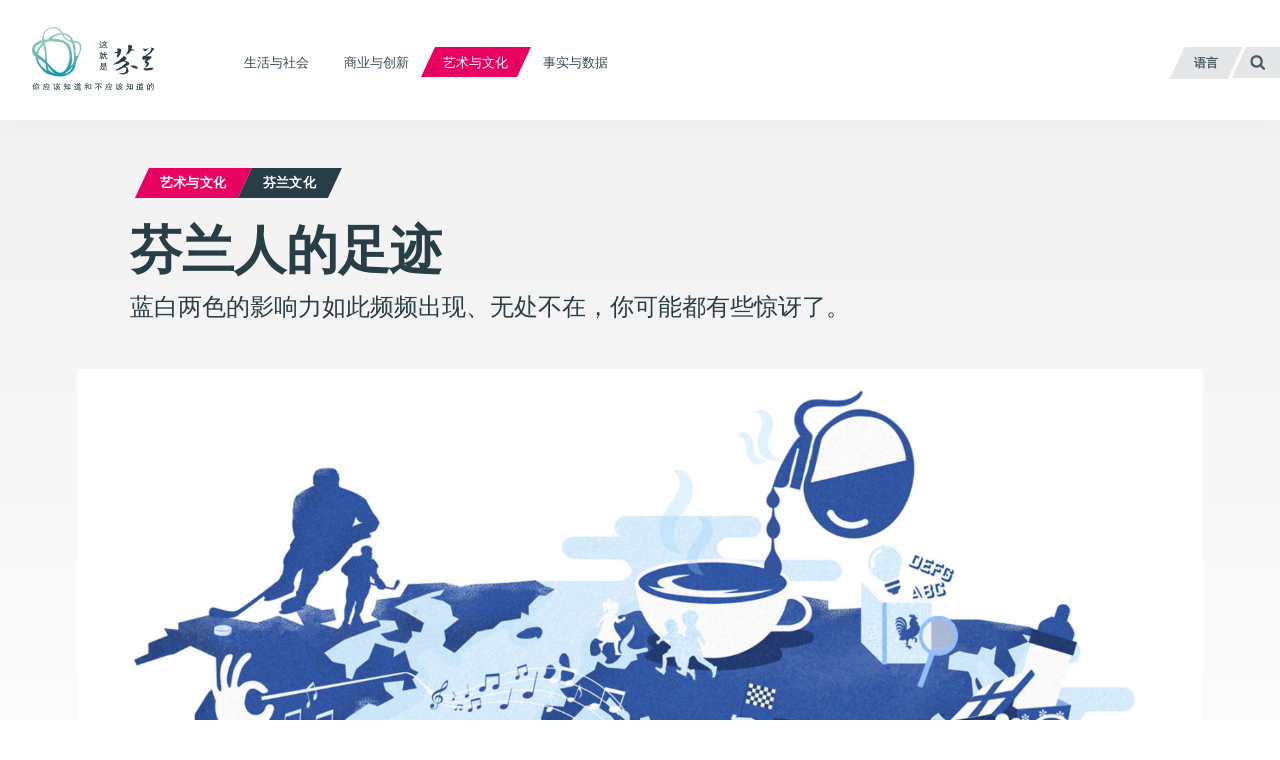

--- FILE ---
content_type: text/html; charset=UTF-8
request_url: https://finland.fi/zh/yishuyuwenhua/fenlanrendezuji/
body_size: 16567
content:
<!DOCTYPE html>
<!--[if (lte IE 8)&!(IEMobile)]><html lang="zh-CN" class="no-js lt-ie9"><![endif]-->
<!--[if gt IE 8]><!--><html lang="zh-CN" class="no-js"><!--<![endif]-->
<head>
  <meta charset="UTF-8">
  <meta name="viewport" content="width=device-width, initial-scale=1">
  <link rel="profile" href="http://gmpg.org/xfn/11">
  <script>
    if(navigator.platform.indexOf('Win') > -1){document.getElementsByTagName('html')[0].className+=' win'}if(navigator.userAgent.indexOf("MSIE") != -1){document.getElementsByTagName('html')[0].className+=' ie'}
    if(document.documentElement.lang=='ru-RU' || document.documentElement.lang=='zh-CN'){document.getElementsByTagName('html')[0].className+=' win'}
  </script>
  <link rel="shortcut icon" href="https://finland.fi/wp-content/themes/thisisfinland/favicon.ico"/>
    <!-- cookiebot script start -->
  <script id="Cookiebot" src="https://consent.cookiebot.com/uc.js"
          data-culture="zh"
          data-cbid="c101ed35-c9d9-4ec7-bb95-4887f06fa66b"
          data-blockingmode="auto" type="text/javascript"></script>
  <!-- cookiebot script end -->
  <meta name='robots' content='index, follow, max-image-preview:large, max-snippet:-1, max-video-preview:-1' />
	<style>img:is([sizes="auto" i], [sizes^="auto," i]) { contain-intrinsic-size: 3000px 1500px }</style>
	<link rel="alternate" href="https://finland.fi/arts-culture/finnish-footprints/" hreflang="en" />
<link rel="alternate" href="https://finland.fi/zh/yishuyuwenhua/fenlanrendezuji/" hreflang="zh" />
<link rel="alternate" href="https://finland.fi/de/kunst-amp-kultur/finnische-fussspuren/" hreflang="de" />
<link rel="alternate" href="https://finland.fi/es/arte-y-cultura/huellas-finlandesas/" hreflang="es" />
<link rel="alternate" href="https://finland.fi/fr/culture/lempreinte-finlandaise/" hreflang="fr" />
<link rel="alternate" href="https://finland.fi/pt/arte-amp-cultura/finlandia-deixa-seus-rastros/" hreflang="pt" />
<link rel="alternate" href="https://finland.fi/ru/biznes-i-innovatsii/44842/" hreflang="ru" />
<link rel="alternate" href="https://finland.fi/ar/alfn-walthqaftt/aathar-fnlndett/" hreflang="ar" />

	<!-- This site is optimized with the Yoast SEO plugin v26.7 - https://yoast.com/wordpress/plugins/seo/ -->
	<title>芬兰人的足迹 - 这就是芬兰</title>
	<link rel="canonical" href="https://finland.fi/zh/yishuyuwenhua/fenlanrendezuji/" />
	<meta property="og:locale" content="zh_CN" />
	<meta property="og:locale:alternate" content="en_US" />
	<meta property="og:locale:alternate" content="de_DE" />
	<meta property="og:locale:alternate" content="es_ES" />
	<meta property="og:locale:alternate" content="fr_FR" />
	<meta property="og:locale:alternate" content="pt_PT" />
	<meta property="og:locale:alternate" content="ru_RU" />
	<meta property="og:locale:alternate" content="ar_AR" />
	<meta property="og:type" content="article" />
	<meta property="og:title" content="芬兰人的足迹 - 这就是芬兰" />
	<meta property="og:description" content="蓝白两色的影响力如此频频出现、无处不在，你可能都有些惊讶了。" />
	<meta property="og:url" content="https://finland.fi/zh/yishuyuwenhua/fenlanrendezuji/" />
	<meta property="og:site_name" content="这就是芬兰" />
	<meta property="article:published_time" content="2018-03-13T09:50:37+00:00" />
	<meta property="og:image" content="https://finland.fi/wp-content/uploads/2018/01/Finnish-Footprints.jpg" />
	<meta property="og:image:width" content="1800" />
	<meta property="og:image:height" content="1250" />
	<meta property="og:image:type" content="image/jpeg" />
	<meta name="author" content="Marina Ahlberg" />
	<meta name="twitter:card" content="summary_large_image" />
	<script type="application/ld+json" class="yoast-schema-graph">{"@context":"https://schema.org","@graph":[{"@type":"Article","@id":"https://finland.fi/zh/yishuyuwenhua/fenlanrendezuji/#article","isPartOf":{"@id":"https://finland.fi/zh/yishuyuwenhua/fenlanrendezuji/"},"author":{"name":"Marina Ahlberg","@id":"https://finland.fi/zh/#/schema/person/7750afdefb11f54f8c0e2ba22bca3033"},"headline":"芬兰人的足迹","datePublished":"2018-03-13T09:50:37+00:00","mainEntityOfPage":{"@id":"https://finland.fi/zh/yishuyuwenhua/fenlanrendezuji/"},"wordCount":63,"image":{"@id":"https://finland.fi/zh/yishuyuwenhua/fenlanrendezuji/#primaryimage"},"thumbnailUrl":"https://finland.fi/wp-content/uploads/2018/01/Finnish-Footprints.jpg","keywords":["《这就是芬兰》杂志","艺术","芬兰 ","芬兰文化","运动","音乐 "],"articleSection":["艺术与文化"],"inLanguage":"zh-Hans"},{"@type":"WebPage","@id":"https://finland.fi/zh/yishuyuwenhua/fenlanrendezuji/","url":"https://finland.fi/zh/yishuyuwenhua/fenlanrendezuji/","name":"芬兰人的足迹 - 这就是芬兰","isPartOf":{"@id":"https://finland.fi/zh/#website"},"primaryImageOfPage":{"@id":"https://finland.fi/zh/yishuyuwenhua/fenlanrendezuji/#primaryimage"},"image":{"@id":"https://finland.fi/zh/yishuyuwenhua/fenlanrendezuji/#primaryimage"},"thumbnailUrl":"https://finland.fi/wp-content/uploads/2018/01/Finnish-Footprints.jpg","datePublished":"2018-03-13T09:50:37+00:00","breadcrumb":{"@id":"https://finland.fi/zh/yishuyuwenhua/fenlanrendezuji/#breadcrumb"},"inLanguage":"zh-Hans","potentialAction":[{"@type":"ReadAction","target":["https://finland.fi/zh/yishuyuwenhua/fenlanrendezuji/"]}]},{"@type":"ImageObject","inLanguage":"zh-Hans","@id":"https://finland.fi/zh/yishuyuwenhua/fenlanrendezuji/#primaryimage","url":"https://finland.fi/wp-content/uploads/2018/01/Finnish-Footprints.jpg","contentUrl":"https://finland.fi/wp-content/uploads/2018/01/Finnish-Footprints.jpg","width":1800,"height":1250},{"@type":"BreadcrumbList","@id":"https://finland.fi/zh/yishuyuwenhua/fenlanrendezuji/#breadcrumb","itemListElement":[{"@type":"ListItem","position":1,"name":"Home","item":"https://finland.fi/zh/"},{"@type":"ListItem","position":2,"name":"芬兰人的足迹"}]},{"@type":"WebSite","@id":"https://finland.fi/zh/#website","url":"https://finland.fi/zh/","name":"这就是芬兰","description":"你应该知道和不应该知道的","potentialAction":[{"@type":"SearchAction","target":{"@type":"EntryPoint","urlTemplate":"https://finland.fi/zh/?s={search_term_string}"},"query-input":{"@type":"PropertyValueSpecification","valueRequired":true,"valueName":"search_term_string"}}],"inLanguage":"zh-Hans"}]}</script>
	<!-- / Yoast SEO plugin. -->


<link rel='dns-prefetch' href='//cloud.webtype.com' />
		<!-- This site uses the Google Analytics by MonsterInsights plugin v9.11.1 - Using Analytics tracking - https://www.monsterinsights.com/ -->
		<!-- Note: MonsterInsights is not currently configured on this site. The site owner needs to authenticate with Google Analytics in the MonsterInsights settings panel. -->
					<!-- No tracking code set -->
				<!-- / Google Analytics by MonsterInsights -->
		<style id='safe-svg-svg-icon-style-inline-css' type='text/css'>
.safe-svg-cover{text-align:center}.safe-svg-cover .safe-svg-inside{display:inline-block;max-width:100%}.safe-svg-cover svg{fill:currentColor;height:100%;max-height:100%;max-width:100%;width:100%}

</style>
<link rel='stylesheet' id='thisisfinland_antennacss-css' href='//cloud.webtype.com/css/04b8eaaa-d1f6-465e-82d6-dd46321a5c73.css' type='text/css' media='all' />
<link rel='stylesheet' id='thisisfinland_webfonts-css' href='https://finland.fi/wp-content/themes/thisisfinland/dist/styles/webfonts.css?ver=91a7e985a58a96b24403eb9bffd64e1e' type='text/css' media='all' />
<link rel='stylesheet' id='thisisfinland_css-css' href='https://finland.fi/wp-content/themes/thisisfinland/dist/styles/main.css?ver=91a7e985a58a96b24403eb9bffd64e1e' type='text/css' media='all' />
<link rel='stylesheet' id='thisisfinland_slick-css' href='https://finland.fi/wp-content/themes/thisisfinland/dist/libraries/slick/slick.css?ver=91a7e985a58a96b24403eb9bffd64e1e' type='text/css' media='all' />
<link rel='stylesheet' id='thisisfinland_slick_theme-css' href='https://finland.fi/wp-content/themes/thisisfinland/dist/libraries/slick/slick-theme.css?ver=91a7e985a58a96b24403eb9bffd64e1e' type='text/css' media='all' />
<script src="https://finland.fi/wp-content/themes/thisisfinland/dist/scripts/modernizr.js" id="modernizr-js"></script>
<script src="https://finland.fi/wp-includes/js/jquery/jquery.min.js?ver=4dc7015f86f24cc834e0c712bbc8f4b2" id="jquery-core-js"></script>
<script src="https://finland.fi/wp-includes/js/jquery/jquery-migrate.min.js?ver=e193ba3e8e241320bfad7e18916ce4c5" id="jquery-migrate-js"></script>
<script src="https://finland.fi/wp-content/themes/thisisfinland/dist/libraries/slick/slick.min.js" id="slick-js"></script>
<link rel='shortlink' href='https://finland.fi/?p=55769' />
    <script>
    window.dataLayer = window.dataLayer || [];
    window.dataLayer.push({
        'valu_wpgtm_siteID': 1,
        'valu_wpgtm_mode' : 'production'
    });

        </script>

		<script
		data-cookieconsent="preferences, statistics, marketing"type="text/plain"	>
		(function(w,d,s,l,i){w[l]=w[l]||[];w[l].push({'gtm.start':
            new Date().getTime(),event:'gtm.js'});var f=d.getElementsByTagName(s)[0],
        j=d.createElement(s),dl=l!='dataLayer'?'&l='+l:'';j.async=true;j.src=
        'https://www.googletagmanager.com/gtm.js?id='+i+dl;f.parentNode.insertBefore(j,f);
    })(window,document,'script','dataLayer','GTM-T4WZBBV');
    </script>
	    <script>
  (function(d) {
    var config = {
      kitId: 'pwb2egt',
      scriptTimeout: 3000,
      async: true
    },
    h=d.documentElement,t=setTimeout(function(){h.className=h.className.replace(/\bwf-loading\b/g,"")+" wf-inactive";},config.scriptTimeout),tk=d.createElement("script"),f=false,s=d.getElementsByTagName("script")[0],a;h.className+=" wf-loading";tk.src='//use.typekit.net/'+config.kitId+'.js';tk.async=true;tk.onload=tk.onreadystatechange=function(){a=this.readyState;if(f||a&&a!="complete"&&a!="loaded")return;f=true;clearTimeout(t);try{Typekit.load(config)}catch(e){}};s.parentNode.insertBefore(tk,s)
  })(document);
</script>
    <!-- Confirmit Digital Feedback Program -->
  <script type="text/plain" data-cookieconsent="marketing">(function(w,d,s,i){o=d.createElement('script'), m=d.getElementsByTagName('script')[0]; o.async=1; o.src=s; o.id=i; m.parentNode.insertBefore(o,m)})(window, document, 'https://digitalfeedback.euro.confirmit.com/api/digitalfeedback/loader?programKey=WHMwzO', 'cf-program-WHMwzO')</script>
  <!-- End Confirmit Digital Feedback Program -->
  <meta name="upkeep-monitor-uuid" content="09a9dffa-20a1-491b-a305-440499c510df" />
  <!--[if (gte IE 6)&(lte IE 8)]>
    <script type="text/javascript" src="https://cdnjs.cloudflare.com/ajax/libs/html5shiv/3.7.3/html5shiv-printshiv.js"></script>
  <![endif]-->
</head>
<body class="wp-singular post-template-default single single-post postid-55769 single-format-standard wp-theme-thisisfinland language-zh cat-1939 header-light">
<div class="overlay js-lang-menu lang-menu">
  
  <div class="lang-menu__nav" role="dialog">
    <button class="lang-menu__close js-toggle-lang">
      <span class="screen-reader-text">关闭</span>
      <span class="close-x"></span>
    </button>
    <div class="lang-menu__nav__inner">
      <ul class="lang-menu__items">
        	<li class="lang-item lang-item-2 lang-item-en lang-item-first"><a lang="en-US" hreflang="en-US" href="https://finland.fi/arts-culture/finnish-footprints/">English</a></li>
	<li class="lang-item lang-item-5 lang-item-zh current-lang"><a lang="zh-CN" hreflang="zh-CN" href="https://finland.fi/zh/yishuyuwenhua/fenlanrendezuji/" aria-current="true">中文</a></li>
	<li class="lang-item lang-item-9 lang-item-de"><a lang="de-DE" hreflang="de-DE" href="https://finland.fi/de/kunst-amp-kultur/finnische-fussspuren/">Deutsch</a></li>
	<li class="lang-item lang-item-13 lang-item-es"><a lang="es-ES" hreflang="es-ES" href="https://finland.fi/es/arte-y-cultura/huellas-finlandesas/">Español</a></li>
	<li class="lang-item lang-item-17 lang-item-fr"><a lang="fr-FR" hreflang="fr-FR" href="https://finland.fi/fr/culture/lempreinte-finlandaise/">Français</a></li>
	<li class="lang-item lang-item-21 lang-item-pt"><a lang="pt-PT" hreflang="pt-PT" href="https://finland.fi/pt/arte-amp-cultura/finlandia-deixa-seus-rastros/">Português</a></li>
	<li class="lang-item lang-item-25 lang-item-ru"><a lang="ru-RU" hreflang="ru-RU" href="https://finland.fi/ru/biznes-i-innovatsii/44842/">Русский</a></li>
	<li class="lang-item lang-item-3779 lang-item-ar"><a lang="ar" hreflang="ar" href="https://finland.fi/ar/alfn-walthqaftt/aathar-fnlndett/">العربية</a></li>
	<li class="lang-item lang-item-4639 lang-item-ja no-translation"><a lang="ja" hreflang="ja" href="https://finland.fi/ja/">日本語</a></li>
	<li class="lang-item lang-item-5553 lang-item-sme no-translation"><a lang="sme" hreflang="sme" href="https://finland.fi/sme/">Sámi</a></li>
      </ul>
    </div>
  </div>
  <div class="lang-menu__overlay" data-a11y-dialog-hide tabindex="-1"></div>


</div>
<div class="overlay js-mobile-menu mobile-menu">
  
<div class="mobile-menu__nav" role="dialog">
  <button class="mobile-menu__close js-toggle-menu">
    关闭  </button>
  <div class="mobile-menu__nav__inner">
    
<div class="widget-area widget-area-mobile-main" id="sidebar-mobile-main">
  <div class="widget-area-inner">
    <div id="thisisfinland_simplenav_primary_widget-3" class="widget-odd widget-first widget-1 widget widget_thisisfinland_simplenav_primary_widget">		<nav class="primary-menu simplenav-widget">
						<div class="menu-navigation-zh-container"><ul id="primary-menu" class="menu"><li id="menu-item-20959" class="menu-item menu-item-type-taxonomy menu-item-object-category menu-item-20959"><a href="https://finland.fi/zh/category/shenghuoyushehui/"><span>生活与社会</span></a></li>
<li id="menu-item-20958" class="menu-item menu-item-type-taxonomy menu-item-object-category menu-item-20958"><a href="https://finland.fi/zh/category/shangyeyuchuangxin/"><span>商业与创新</span></a></li>
<li id="menu-item-20960" class="menu-item menu-item-type-taxonomy menu-item-object-category current-post-ancestor current-menu-parent current-post-parent menu-item-20960"><a href="https://finland.fi/zh/category/yishuyuwenhua/"><span>艺术与文化</span></a></li>
<li id="menu-item-20957" class="menu-item menu-item-type-taxonomy menu-item-object-category menu-item-20957"><a href="https://finland.fi/zh/category/shishiyushuju/"><span>事实与数据</span></a></li>
</ul></div>		</nav>
		</div><div id="tag_cloud-3" class="widget-even widget-2 widget widget_tag_cloud"><p class="widget-title">Tags</p><div class="tagcloud"><a href="https://finland.fi/zh/tag/zhejiushifenlanzazhi/" class="tag-cloud-link tag-link-5426 tag-link-position-1" style="font-size: 16.226804123711pt;" aria-label="《这就是芬兰》杂志 (66 项)">《这就是芬兰》杂志</a>
<a href="https://finland.fi/zh/tag/lequ/" class="tag-cloud-link tag-link-1051 tag-link-position-2" style="font-size: 14.639175257732pt;" aria-label="乐趣 (51 项)">乐趣</a>
<a href="https://finland.fi/zh/tag/qiyejia/" class="tag-cloud-link tag-link-715 tag-link-position-3" style="font-size: 10.886597938144pt;" aria-label="企业家 (28 项)">企业家</a>
<a href="https://finland.fi/zh/tag/jiankang/" class="tag-cloud-link tag-link-2920 tag-link-position-4" style="font-size: 11.175257731959pt;" aria-label="健康 (29 项)">健康</a>
<a href="https://finland.fi/zh/tag/chuangxin/" class="tag-cloud-link tag-link-721 tag-link-position-5" style="font-size: 17.958762886598pt;" aria-label="创新 (89 项)">创新</a>
<a href="https://finland.fi/zh/tag/beijiquan/" class="tag-cloud-link tag-link-799 tag-link-position-6" style="font-size: 11.319587628866pt;" aria-label="北极圈 (30 项)">北极圈</a>
<a href="https://finland.fi/zh/tag/lishi/" class="tag-cloud-link tag-link-1459 tag-link-position-7" style="font-size: 13.051546391753pt;" aria-label="历史 (40 项)">历史</a>
<a href="https://finland.fi/zh/tag/kechixuxing/" class="tag-cloud-link tag-link-688 tag-link-position-8" style="font-size: 14.061855670103pt;" aria-label="可持续性 (47 项)">可持续性</a>
<a href="https://finland.fi/zh/tag/shangwu/" class="tag-cloud-link tag-link-510 tag-link-position-9" style="font-size: 17.092783505155pt;" aria-label="商务 (76 项)">商务</a>
<a href="https://finland.fi/zh/tag/shengdanlaoren/" class="tag-cloud-link tag-link-1840 tag-link-position-10" style="font-size: 8pt;" aria-label="圣诞老人 (17 项)">圣诞老人</a>
<a href="https://finland.fi/zh/tag/gongzuo/" class="tag-cloud-link tag-link-704 tag-link-position-11" style="font-size: 8.8659793814433pt;" aria-label="工作 (20 项)">工作</a>
<a href="https://finland.fi/zh/tag/pingdeng/" class="tag-cloud-link tag-link-6716 tag-link-position-12" style="font-size: 8.8659793814433pt;" aria-label="平等 (20 项)">平等</a>
<a href="https://finland.fi/zh/tag/huandeng/" class="tag-cloud-link tag-link-1685 tag-link-position-13" style="font-size: 12.474226804124pt;" aria-label="幻灯 (36 项)">幻灯</a>
<a href="https://finland.fi/zh/tag/jianzhu/" class="tag-cloud-link tag-link-1010 tag-link-position-14" style="font-size: 10.886597938144pt;" aria-label="建筑 (28 项)">建筑</a>
<a href="https://finland.fi/zh/tag/xingbie/" class="tag-cloud-link tag-link-2914 tag-link-position-15" style="font-size: 8.8659793814433pt;" aria-label="性别 (20 项)">性别</a>
<a href="https://finland.fi/zh/tag/jishu/" class="tag-cloud-link tag-link-752 tag-link-position-16" style="font-size: 16.80412371134pt;" aria-label="技术  (73 项)">技术 </a>
<a href="https://finland.fi/zh/tag/lapulan/" class="tag-cloud-link tag-link-2932 tag-link-position-17" style="font-size: 8.2886597938144pt;" aria-label="拉普兰 (18 项)">拉普兰</a>
<a href="https://finland.fi/zh/tag/zhengzhi/" class="tag-cloud-link tag-link-2956 tag-link-position-18" style="font-size: 13.19587628866pt;" aria-label="政治 (41 项)">政治</a>
<a href="https://finland.fi/zh/tag/jiaoyu/" class="tag-cloud-link tag-link-1493 tag-link-position-19" style="font-size: 18.247422680412pt;" aria-label="教育 (93 项)">教育</a>
<a href="https://finland.fi/zh/tag/wenhua/" class="tag-cloud-link tag-link-2899 tag-link-position-20" style="font-size: 16.515463917526pt;" aria-label="文化 (70 项)">文化</a>
<a href="https://finland.fi/zh/tag/wenxue/" class="tag-cloud-link tag-link-1242 tag-link-position-21" style="font-size: 11.752577319588pt;" aria-label="文学 (32 项)">文学</a>
<a href="https://finland.fi/zh/tag/lvyou/" class="tag-cloud-link tag-link-988 tag-link-position-22" style="font-size: 15.649484536082pt;" aria-label="旅游 (60 项)">旅游</a>
<a href="https://finland.fi/zh/tag/shishang/" class="tag-cloud-link tag-link-1952 tag-link-position-23" style="font-size: 8.2886597938144pt;" aria-label="时尚  (18 项)">时尚 </a>
<a href="https://finland.fi/zh/tag/qihou/" class="tag-cloud-link tag-link-2890 tag-link-position-24" style="font-size: 12.474226804124pt;" aria-label="气候 (36 项)">气候</a>
<a href="https://finland.fi/zh/tag/huanjing/" class="tag-cloud-link tag-link-657 tag-link-position-25" style="font-size: 19.40206185567pt;" aria-label="环境 (112 项)">环境</a>
<a href="https://finland.fi/zh/tag/shenghuofangshi/" class="tag-cloud-link tag-link-1154 tag-link-position-26" style="font-size: 17.092783505155pt;" aria-label="生活方式  (77 项)">生活方式 </a>
<a href="https://finland.fi/zh/tag/dianying/" class="tag-cloud-link tag-link-1991 tag-link-position-27" style="font-size: 9.7319587628866pt;" aria-label="电影 (23 项)">电影</a>
<a href="https://finland.fi/zh/tag/yanjiu/" class="tag-cloud-link tag-link-917 tag-link-position-28" style="font-size: 13.773195876289pt;" aria-label="研究 (45 项)">研究</a>
<a href="https://finland.fi/zh/tag/shehuihefuli/" class="tag-cloud-link tag-link-1092 tag-link-position-29" style="font-size: 21.422680412371pt;" aria-label="社会和福利 (153 项)">社会和福利</a>
<a href="https://finland.fi/zh/tag/fuli/" class="tag-cloud-link tag-link-985 tag-link-position-30" style="font-size: 15.649484536082pt;" aria-label="福利  (60 项)">福利 </a>
<a href="https://finland.fi/zh/tag/jingji/" class="tag-cloud-link tag-link-589 tag-link-position-31" style="font-size: 11.175257731959pt;" aria-label="经济 (29 项)">经济</a>
<a href="https://finland.fi/zh/tag/meishi/" class="tag-cloud-link tag-link-1320 tag-link-position-32" style="font-size: 14.927835051546pt;" aria-label="美食 (54 项)">美食</a>
<a href="https://finland.fi/zh/tag/ziran/" class="tag-cloud-link tag-link-1613 tag-link-position-33" style="font-size: 18.536082474227pt;" aria-label="自然  (97 项)">自然 </a>
<a href="https://finland.fi/zh/tag/yishu/" class="tag-cloud-link tag-link-1621 tag-link-position-34" style="font-size: 17.670103092784pt;" aria-label="艺术 (84 项)">艺术</a>
<a href="https://finland.fi/zh/tag/jieri/" class="tag-cloud-link tag-link-1688 tag-link-position-35" style="font-size: 12.474226804124pt;" aria-label="节日 (36 项)">节日</a>
<a href="https://finland.fi/zh/tag/fenlan/" class="tag-cloud-link tag-link-1117 tag-link-position-36" style="font-size: 16.659793814433pt;" aria-label="芬兰  (71 项)">芬兰 </a>
<a href="https://finland.fi/zh/tag/fenlanwenhua/" class="tag-cloud-link tag-link-1170 tag-link-position-37" style="font-size: 22pt;" aria-label="芬兰文化 (170 项)">芬兰文化</a>
<a href="https://finland.fi/zh/tag/xingweiyishu/" class="tag-cloud-link tag-link-2953 tag-link-position-38" style="font-size: 8.2886597938144pt;" aria-label="行为艺术 (18 项)">行为艺术</a>
<a href="https://finland.fi/zh/tag/shijueyishu/" class="tag-cloud-link tag-link-2018 tag-link-position-39" style="font-size: 12.762886597938pt;" aria-label="视觉艺术 (38 项)">视觉艺术</a>
<a href="https://finland.fi/zh/tag/sheji/" class="tag-cloud-link tag-link-719 tag-link-position-40" style="font-size: 15.649484536082pt;" aria-label="设计 (60 项)">设计</a>
<a href="https://finland.fi/zh/tag/yuyan/" class="tag-cloud-link tag-link-1216 tag-link-position-41" style="font-size: 12.907216494845pt;" aria-label="语言 (39 项)">语言</a>
<a href="https://finland.fi/zh/tag/heerxinji/" class="tag-cloud-link tag-link-3324 tag-link-position-42" style="font-size: 11.60824742268pt;" aria-label="赫尔辛基 (31 项)">赫尔辛基</a>
<a href="https://finland.fi/zh/tag/yundong/" class="tag-cloud-link tag-link-1872 tag-link-position-43" style="font-size: 14.639175257732pt;" aria-label="运动 (51 项)">运动</a>
<a href="https://finland.fi/zh/tag/yinle/" class="tag-cloud-link tag-link-1716 tag-link-position-44" style="font-size: 15.938144329897pt;" aria-label="音乐  (63 项)">音乐 </a>
<a href="https://finland.fi/zh/tag/shipin/" class="tag-cloud-link tag-link-816 tag-link-position-45" style="font-size: 14.639175257732pt;" aria-label="食品 (51 项)">食品</a></div>
</div><div id="thisisfinland_simplenav_pages_widget-2" class="widget-odd widget-last widget-3 widget widget_thisisfinland_simplenav_pages_widget">		<nav class="pages-menu simplenav-widget">
							<h3 class="widget-title">Pages</h3>
						<div class="menu-pages-zh-container"><ul id="pages-menu" class="menu"><li id="menu-item-27382" class="menu-item menu-item-type-post_type menu-item-object-page menu-item-27382"><a href="https://finland.fi/zh/changjianwenti/"><span>常见问题</span></a></li>
<li id="menu-item-27383" class="menu-item menu-item-type-post_type menu-item-object-page menu-item-27383"><a href="https://finland.fi/zh/lianxifangshi/"><span>联系方式</span></a></li>
<li id="menu-item-28010" class="menu-item menu-item-type-post_type menu-item-object-page menu-item-28010"><a href="https://finland.fi/zh/guanyuzhejiushifenlan/"><span>关于《这就是芬兰》</span></a></li>
<li id="menu-item-77310" class="menu-item menu-item-type-post_type menu-item-object-page menu-item-77310"><a href="https://finland.fi/zh/wuzhangaifangwenshengming/"><span>无障碍访问声明</span></a></li>
<li id="menu-item-97067" class="menu-item menu-item-type-post_type menu-item-object-page menu-item-97067"><a href="https://finland.fi/zh/zaizhejiushifenlanwangzhanshangjiegengduoguanyucookiesdexinxi/"><span>在“这就是芬兰”网站上解更多关于cookies的信息</span></a></li>
</ul></div>		</nav>
		</div>  </div>
</div>
  </div>
</div>
<div class="mobile-menu__overlay" data-a11y-dialog-hide tabindex="-1"></div>
</div>
<div id="page" class="hfeed site js-page">
<a class="skip-to-content screen-reader-text" href="#content">跳至正文</a>
<div class="overlay-search"></div>
  <header id="masthead" class="site-header" role="banner">
    <div class="site-header-inner">
      <div class="site-branding">
        <span class="site-title">
          <a href="https://finland.fi/zh/" rel="home">
            <span class="screen-reader-text">
                            <span >这就是芬兰</span> – 主页            </span>
          </a>
        </span>
      </div> <!-- .site-branding -->
      
<div class="widget-area widget-area-header" id="sidebar-header">
  <div class="widget-area-inner">
    <div id="thisisfinland_simplenav_primary_widget-4" class="widget-odd widget-last widget-first widget-1 widget widget_thisisfinland_simplenav_primary_widget">		<nav class="primary-menu simplenav-widget">
						<div class="menu-navigation-zh-container"><ul id="primary-menu" class="menu"><li class="menu-item menu-item-type-taxonomy menu-item-object-category menu-item-20959"><a href="https://finland.fi/zh/category/shenghuoyushehui/"><span>生活与社会</span></a></li>
<li class="menu-item menu-item-type-taxonomy menu-item-object-category menu-item-20958"><a href="https://finland.fi/zh/category/shangyeyuchuangxin/"><span>商业与创新</span></a></li>
<li class="menu-item menu-item-type-taxonomy menu-item-object-category current-post-ancestor current-menu-parent current-post-parent menu-item-20960"><a href="https://finland.fi/zh/category/yishuyuwenhua/"><span>艺术与文化</span></a></li>
<li class="menu-item menu-item-type-taxonomy menu-item-object-category menu-item-20957"><a href="https://finland.fi/zh/category/shishiyushuju/"><span>事实与数据</span></a></li>
</ul></div>		</nav>
		</div>  </div>
</div>
      <div class="navigation-toggles">
        <div class="navigation-toggles-inner">
                    <button aria-label="中文" aria-expanded="false" class="toggle-lang js-toggle-lang">
            <!-- <span class="screen-reader-text" lang="en-US">Language</span> -->
            <!-- <span class="language-string" aria-hidden="true" lang="en-US">Language</span> -->
            <span class="language-string">语言</span>
            <!-- <span class="lang-string" aria-hidden="true" lang="en-US">Lang</span> -->
          </button>
          <a class="toggle-search" href="https://finland.fi/zh/?s"><span><span class="screen-reader-text">搜索</span></span></a>
        </div>
      </div>
      <div class="mobile-navigation-toggles">
        <a class="toggle-search" href="https://finland.fi/zh/?s"><span><span class="screen-reader-text">搜索</span></span></a>
        <button aria-expanded="false" class="toggle-lang js-toggle-lang">语言</button>
        <button aria-expanded="false" class="toggle-menu js-toggle-menu">菜单</button>
      </div>
    </div>
    <div id="mobile-navigation" class="mobile-navigation">
            <span lang="en-US" class="site-description">你应该知道和不应该知道的</span>
    </div> <!-- #mobile-navigation -->
  </header> <!-- #masthead -->
  <div id="content" class="site-content">
  <div class="content-curtain"></div>
  <main id="main" class="site-main" role="main">
    <article id="post-55769" class="content-article cat-1939  post-55769 post type-post status-publish format-standard has-post-thumbnail hentry category-yishuyuwenhua tag-zhejiushifenlanzazhi tag-yishu tag-fenlan tag-fenlanwenhua tag-yundong tag-yinle">
            <style>
        .header-overlay__sizer::before,
        .header-overlay__sizer:before {
          padding-bottom: 62.5%;
        }
        .header-overlay {
          background-image: url('https://finland.fi/wp-content/uploads/2018/01/Finnish-Footprints-1080x750.jpg');
        }
        @media
        only screen and (min-width: 1250px) ,
        only screen and (-webkit-min-device-pixel-ratio: 2)      and (min-width: 800px),
        only screen and (   min--moz-device-pixel-ratio: 2)      and (min-width: 800px),
        only screen and (     -o-min-device-pixel-ratio: 2/1)    and (min-width: 800px),
        only screen and (        min-device-pixel-ratio: 2)      and (min-width: 800px),
        only screen and (                min-resolution: 192dpi) and (min-width: 800px),
        only screen and (                min-resolution: 2dppx)  and (min-width: 800px) {
          .header-overlay {
            background-image: url('https://finland.fi/wp-content/uploads/2018/01/Finnish-Footprints-1620x1125.jpg');
          }
        }
      </style>
      <div class="entry-headlines entry-headlines--image">
        <div class="entry-meta topic-and-tag big">
          <a href="https://finland.fi/zh/category/yishuyuwenhua/" class="entry-category cat-link"><span>艺术与文化<span></a><a href="https://finland.fi/zh/tag/fenlanwenhua/" class="entry-category supertag-link"><span>芬兰文化</span></a>        </div><!-- .entry-meta -->
                <div class="entry-title-container">
                    <h1 class="entry-title entry-title--length-short">芬兰人的足迹</h1>        </div>
        <div class="entry-excerpt"><p>蓝白两色的影响力如此频频出现、无处不在，你可能都有些惊讶了。</p>
</div>
      </div>
              <header class="entry-header header-overlay no-raster" style="background-position: 50% 50%;">
          <!-- <div class="entry-header-inner-wrap">
            <div class="entry-header-inner">
              <div class="entry-header-content">
              </div>
              <div class="entry-header-bottom-sizer"></div>
            </div>
          </div> -->
          <div class="header-overlay__sizer"></div>
        </header><!-- .entry-header -->
      

      <div id="site-content-wrap">
        <div class="featured-captions"><div class="featured-captions-inner"><span>插图：Susanna Tuononen</span></div></div>        <div class="site-content-inner">
          <div class="entry-inner-wrap">
            <div class="entry-inner">
              <div class="entry-content" id="entry-content">
                <h3>太阳能来了</h3>
<p>2017年全球清洁技术创新指数排行榜上，芬兰名列第二。这意味着新清洁技术公司在芬兰大量涌现、蓬勃发展。同时出口也很活跃：例如，芬兰太阳能公司Savo-Solar新近打入了拉美市场。</p>
<h3>给和平一个机会</h3>
<p>2017年，芬兰全国都在与全球和平的促进者之一、前总统、诺贝尔和平奖获得者马尔蒂·阿赫蒂萨里（Martti Ahtisaari）共庆80岁生日。继承阿赫蒂萨里的衣钵，危机管理计划（CMI）在中东、乌克兰等地积极开展，坚持着阿赫蒂萨里的信条：没有解决不了的冲突。</p>
<h3>净水</h3>
<p>芬兰在越南建设水处理系统已经有30多年了。目前的重点是，在人口为4000至50000之间的城镇建设下水道和水净化厂等关键基础设施。在合作项目实施期间，20余座越南城市的卫生条件和水质均得到了改善。</p>
<h3>运动健将</h3>
<div id="attachment_56606" class="wp-caption aligncenter caption-large" ><img decoding="async" class="size-large wp-image-56606" src="https://finland.fi/wp-content/uploads/2018/03/38340088-700x467.jpg" alt="" width="700" height="467" srcset="https://finland.fi/wp-content/uploads/2018/03/38340088-700x467.jpg 700w, https://finland.fi/wp-content/uploads/2018/03/38340088-350x234.jpg 350w, https://finland.fi/wp-content/uploads/2018/03/38340088-768x513.jpg 768w, https://finland.fi/wp-content/uploads/2018/03/38340088-1685x1125.jpg 1685w, https://finland.fi/wp-content/uploads/2018/03/38340088-1123x750.jpg 1123w, https://finland.fi/wp-content/uploads/2018/03/38340088.jpg 1800w" sizes="(max-width: 700px) 100vw, 700px" /><p class="wp-caption-text">帕特里克·莱内（Patrik Laine (29)）<span class="credits">摄影：Mark Humphrey/AP/Lehtikuva</span></p></div>
<p>当老牌劲旅芝加哥公牛队签下年仅20岁的劳里·马尔卡宁（Lauri Markkanen），整个芬兰都沸腾了。同样的，每当NHL（美国国家冰球联盟）温尼伯喷气机队的神射手帕特里克·莱内（Patrik Laine）表现神勇，芬兰人无不欣喜若狂。然后还有一级方程式，速度之神瓦尔特利·博塔斯（Valtteri Bottas）拿下了俄罗斯索契站的冠军……芬兰人想说：生活真美好！</p>
<h3>关爱宝宝</h3>
<p>芬兰的“产科诊所”（neuvola）含义很广：提供从胎儿期到6岁儿童之间的一切医护所需，同一场所，完全免费。生育率不断下降的日本决定借鉴芬兰的部分做法，连这个单词也借过去了，在日语中叫做“neubora”。</p>
<h3>光影魔术</h3>
<p>华沙的波兰犹太人历史博物馆是一个庄严肃穆的地方，但不是没有希望和光明。玻璃、铜、混凝土构成的后现代建筑由芬兰建筑师莱纳·马赫拉麦基（Rainer Mahlamäki）设计，彰显的是生命以及人类战胜逆境的精神，赢得了2016年度欧洲最佳博物馆的称号。</p>
<h3>余音绕梁</h3>
<div id="attachment_56596" class="wp-caption aligncenter caption-large" ><img decoding="async" class="size-large wp-image-56596" src="https://finland.fi/wp-content/uploads/2018/03/m-lkkichrislee-700x467.jpg" alt="" width="700" height="467" srcset="https://finland.fi/wp-content/uploads/2018/03/m-lkkichrislee-700x467.jpg 700w, https://finland.fi/wp-content/uploads/2018/03/m-lkkichrislee-350x233.jpg 350w, https://finland.fi/wp-content/uploads/2018/03/m-lkkichrislee-768x512.jpg 768w, https://finland.fi/wp-content/uploads/2018/03/m-lkkichrislee-1688x1125.jpg 1688w, https://finland.fi/wp-content/uploads/2018/03/m-lkkichrislee-1125x750.jpg 1125w, https://finland.fi/wp-content/uploads/2018/03/m-lkkichrislee.jpg 1800w" sizes="(max-width: 700px) 100vw, 700px" /><p class="wp-caption-text">苏珊娜·玛吉（Susanna Mälkki）<span class="credits">摄影：Chris Lee</span></p></div>
<p>芬兰指挥家——如果仅举三个名字的话，那就是萨卡里·奥拉莫 （Sakari Oramo）、尤卡 &#8211; 佩卡·萨拉斯戴（Jukka-Pekka Saraste）、苏珊娜·玛吉（Susanna Mälkki）——在世界古典音乐舞台上掀起狂潮。埃萨 &#8211; 佩卡·萨洛宁（Esa-Pekka Salonen）是芬兰代表队的“MVP”（原指NBA中最有价值的球员），他在担任洛杉矶爱乐乐团指挥期间（1992-2009）彻底重塑了洛杉矶的音乐气象。</p>
<h3>北欧式健走</h3>
<p>北欧式健走日渐流行，全球有1500万人正在用这种方式行走。芬兰是这一运动的先行者，五十万芬兰人都参与其中。德国、意大利、中国等国家也不甘人后，参与北欧式健走的人数屡破纪录。</p>
<h3>姆明一族走出国门</h3>
<p>第一家走出芬兰国门的姆明咖啡馆在瑞典斯德哥尔摩的斯德哥尔摩老城区（Gamla Stan）开张了，在爱沙尼亚塔林很快将再开一家。这里绝对是孩子们的乐园，成人可以坐下喝喝咖啡，看着闯入了“真实”姆明世界的孩子们快乐地探险。</p>
<h3>HEI学校</h3>
<p>芬兰教育体系成了赢家，全世界都开始对此关注。芬兰学前教育概念“HEI学校”于 2017年9月落户中国包头，开设了第一家幼儿园。与赫尔辛基大学合作创办的HEI秉持“有教无类”与开放的北欧教育观，这也是芬兰教育经验的又一个范例。</p>
<p>撰稿: Sami J. Anteroinen,《这就是芬兰》2018</p>
                                              </div><!-- .entry-content -->

              <footer class="entry-footer">
                <div class="tags-links entry-tags"><h3 class="screen-reader-text">标签:</h3> <span><a href="https://finland.fi/zh/tag/zhejiushifenlanzazhi/" rel="tag">《这就是芬兰》杂志</a><a href="https://finland.fi/zh/tag/yishu/" rel="tag">艺术</a><a href="https://finland.fi/zh/tag/fenlan/" rel="tag">芬兰 </a><a href="https://finland.fi/zh/tag/fenlanwenhua/" rel="tag">芬兰文化</a><a href="https://finland.fi/zh/tag/yundong/" rel="tag">运动</a><a href="https://finland.fi/zh/tag/yinle/" rel="tag">音乐 </a></span> </div>  <div class="share-buttons" data-href="https://finland.fi/zh/yishuyuwenhua/fenlanrendezuji/">
    <a href="https://www.facebook.com/sharer/sharer.php?u=https://finland.fi/zh/yishuyuwenhua/fenlanrendezuji/" target="_blank" class="share-button share-facebook">
      <span class="icon-facebook"></span>
              <span class="screen-reader-text">单击在 Facebook 上共享</span>
          </a>
    <a href="http://twitter.com/share?text=芬兰人的足迹&url=https://finland.fi/zh/yishuyuwenhua/fenlanrendezuji/" target="_blank" class="share-button share-twitter">
      <span class="icon-twitter"></span>
              <span class="screen-reader-text">单击在 Twitter 上共享</span>
          </a>
    <a href="https://api.whatsapp.com/send?text=芬兰人的足迹%20-%20https://finland.fi/zh/yishuyuwenhua/fenlanrendezuji/" target="_blank" class="share-button share-whatsapp">
      <span class="icon-whatsapp"></span>
              <span class="screen-reader-text">单击在 Whatsapp 上共享</span>
          </a>
                  <a href="http://service.weibo.com/share/share.php?url=https://finland.fi/zh/yishuyuwenhua/fenlanrendezuji/&appkey=&title=芬兰人的足迹" target="_blank" class="share-button share-weibo">
        <span class="icon-weibo"></span>
                  <span class="screen-reader-text">单击在 Weibo 上共享</span>
              </a>
      </div>
                </footer><!-- .entry-footer -->

                                                                                                                                                                                
              
                              <section class="entry-see-also" role="complementary">
                  <h3 class="subsection-title">这就是芬兰网站</h3>
                  <div class="entry-see-also-inner posts-grid posts-grid-narrow">
                  
<article id="post-31429" class="teaser-article cat-953 post-31429 post type-post status-publish format-standard has-post-thumbnail hentry category-shenghuoyushehui tag-families-zh tag-shehuihefuli">
    <a class="teaser-article__link" href="https://finland.fi/zh/shenghuoyushehui/sangenaibaheyigebaobaolihedegushi/" rel="bookmark"><span class="screen-reader-text">三个奶爸和一个宝宝礼盒的故事</span></a>
  <div class="teaser-article__inner">
    <header class="entry-header">
            <div class="teaser-thumb" aria-hidden="true">
        <span class="teaser-stripe"></span>
        <span class="teaser-readmore-wrap">
        </span>
        <div class="teaser-thumb-inner">
          <img width="330" height="330" src="https://finland.fi/wp-content/uploads/2016/03/babybox_artikkelikuva-1-1-330x330.jpg" class="attachment-featured_thumbnail size-featured_thumbnail wp-post-image" alt="" decoding="async" loading="lazy" srcset="https://finland.fi/wp-content/uploads/2016/03/babybox_artikkelikuva-1-1-330x330.jpg 330w, https://finland.fi/wp-content/uploads/2016/03/babybox_artikkelikuva-1-1-155x155.jpg 155w, https://finland.fi/wp-content/uploads/2016/03/babybox_artikkelikuva-1-1-660x660.jpg 660w" sizes="auto, (max-width: 330px) 100vw, 330px" />        </div>
      </div>
        
    </header><!-- .entry-header -->

    <div class="entry-content">
      <div class="entry-meta topic-and-tag">
        <a href="https://finland.fi/zh/category/shenghuoyushehui/" class="entry-category cat-link"><span>生活与社会<span></a><a href="https://finland.fi/zh/tag/shehuihefuli/" class="entry-category supertag-link"><span>社会和福利</span></a>      </div><!-- .entry-meta -->
      <h2 class="entry-title">三个奶爸和一个宝宝礼盒的故事</h2>      <div class="excerpt-link">
              <p>芬兰奶爸三人组将芬兰社会福利体制的最大创新转变成了火爆的生意。</p>
            </div>
      <footer class="entry-footer">
      <div class="tags-links"><span class="tags-label">标签:</span><span class="tags-list"> <a href="https://finland.fi/zh/tag/families-zh/" rel="tag">家庭</a><a href="https://finland.fi/zh/tag/shehuihefuli/" rel="tag">社会和福利</a></span></div>    </footer><!-- .entry-footer -->
    </div><!-- .entry-content -->
  </div> <!-- .teaser-article__inner -->
</article><!-- #post-## -->

<article id="post-52801" class="teaser-article cat-1939 post-52801 post type-post status-publish format-standard has-post-thumbnail hentry category-yishuyuwenhua tag-huandeng tag-shishang tag-sheji">
    <a class="teaser-article__link" href="https://finland.fi/zh/yishuyuwenhua/yongqikejiadefenlanshougongmaaihaojifaleshejishidelinggan/" rel="bookmark"><span class="screen-reader-text">勇气可嘉的芬兰手工马爱好激发了设计师的灵感</span></a>
  <div class="teaser-article__inner">
    <header class="entry-header">
            <div class="teaser-thumb" aria-hidden="true">
        <span class="teaser-stripe"></span>
        <span class="teaser-readmore-wrap">
        </span>
        <div class="teaser-thumb-inner">
          <img width="330" height="330" src="https://finland.fi/wp-content/uploads/2017/11/still4-330x330.jpg" class="attachment-featured_thumbnail size-featured_thumbnail wp-post-image" alt="" decoding="async" loading="lazy" srcset="https://finland.fi/wp-content/uploads/2017/11/still4-330x330.jpg 330w, https://finland.fi/wp-content/uploads/2017/11/still4-155x155.jpg 155w, https://finland.fi/wp-content/uploads/2017/11/still4-660x660.jpg 660w" sizes="auto, (max-width: 330px) 100vw, 330px" />        </div>
      </div>
        
    </header><!-- .entry-header -->

    <div class="entry-content">
      <div class="entry-meta topic-and-tag">
        <a href="https://finland.fi/zh/category/yishuyuwenhua/" class="entry-category cat-link"><span>艺术与文化<span></a><a href="https://finland.fi/zh/tag/sheji/" class="entry-category supertag-link"><span>设计</span></a>      </div><!-- .entry-meta -->
      <h2 class="entry-title">勇气可嘉的芬兰手工马爱好激发了设计师的灵感</h2>      <div class="excerpt-link">
              <p>席卷全世界的最新手工马热潮源自芬兰。玩手工马需要创意、创新和独立精神——这些也都是为设计师所认同的素质。</p>
            </div>
      <footer class="entry-footer">
      <div class="tags-links"><span class="tags-label">标签:</span><span class="tags-list"> <a href="https://finland.fi/zh/tag/huandeng/" rel="tag">幻灯</a><a href="https://finland.fi/zh/tag/shishang/" rel="tag">时尚 </a><a href="https://finland.fi/zh/tag/sheji/" rel="tag">设计</a></span></div>    </footer><!-- .entry-footer -->
    </div><!-- .entry-content -->
  </div> <!-- .teaser-article__inner -->
</article><!-- #post-## -->

<article id="post-44198" class="teaser-article cat-953 post-44198 post type-post status-publish format-standard has-post-thumbnail hentry category-shenghuoyushehui tag-zhejiushifenlanzazhi tag-jiaoxue tag-jiaoyu tag-shehuihefuli tag-fenlan tag-fenlanwenhua tag-fenlandulibainianqing">
    <a class="teaser-article__link" href="https://finland.fi/zh/shenghuoyushehui/yibainiandejiaoyuchenggonggushi/" rel="bookmark"><span class="screen-reader-text">一百年的教育成功故事</span></a>
  <div class="teaser-article__inner">
    <header class="entry-header">
            <div class="teaser-thumb" aria-hidden="true">
        <span class="teaser-stripe"></span>
        <span class="teaser-readmore-wrap">
        </span>
        <div class="teaser-thumb-inner">
          <img width="330" height="330" src="https://finland.fi/wp-content/uploads/2017/01/Suomi-luokka-30-330x330.jpg" class="attachment-featured_thumbnail size-featured_thumbnail wp-post-image" alt="" decoding="async" loading="lazy" srcset="https://finland.fi/wp-content/uploads/2017/01/Suomi-luokka-30-330x330.jpg 330w, https://finland.fi/wp-content/uploads/2017/01/Suomi-luokka-30-155x155.jpg 155w, https://finland.fi/wp-content/uploads/2017/01/Suomi-luokka-30-660x660.jpg 660w" sizes="auto, (max-width: 330px) 100vw, 330px" />        </div>
      </div>
        
    </header><!-- .entry-header -->

    <div class="entry-content">
      <div class="entry-meta topic-and-tag">
        <a href="https://finland.fi/zh/category/shenghuoyushehui/" class="entry-category cat-link"><span>生活与社会<span></a><a href="https://finland.fi/zh/tag/jiaoyu/" class="entry-category supertag-link"><span>教育</span></a>      </div><!-- .entry-meta -->
      <h2 class="entry-title">一百年的教育成功故事</h2>      <div class="excerpt-link">
              <p>来认识一户芬兰家庭，听四代人讲述自己的学校生活经历。芬兰教育在这一百年里不断发展，今天更上一层楼。</p>
            </div>
      <footer class="entry-footer">
      <div class="tags-links"><span class="tags-label">标签:</span><span class="tags-list"> <a href="https://finland.fi/zh/tag/zhejiushifenlanzazhi/" rel="tag">《这就是芬兰》杂志</a><a href="https://finland.fi/zh/tag/jiaoxue/" rel="tag">教学 </a><a href="https://finland.fi/zh/tag/jiaoyu/" rel="tag">教育</a><a href="https://finland.fi/zh/tag/shehuihefuli/" rel="tag">社会和福利</a><a href="https://finland.fi/zh/tag/fenlan/" rel="tag">芬兰 </a><a href="https://finland.fi/zh/tag/fenlanwenhua/" rel="tag">芬兰文化</a><a href="https://finland.fi/zh/tag/fenlandulibainianqing/" rel="tag">芬兰独立百年庆</a></span></div>    </footer><!-- .entry-footer -->
    </div><!-- .entry-content -->
  </div> <!-- .teaser-article__inner -->
</article><!-- #post-## -->
                    <div class="gutter-sizer"></div>
                  </div>
                </section>
              
              
              
    <section class="relevanssi-related-posts">
        <h3 class="subsection-title">相关文章</h3>
        <div class="posts-grid posts-grid-narrow">
            
<article id="post-109391" class="teaser-article cat-1939 post-109391 post type-post status-publish format-standard has-post-thumbnail hentry category-yishuyuwenhua tag-wenhua tag-wenxue tag-dianying tag-sheji">
    <a class="teaser-article__link" href="https://finland.fi/zh/yishuyuwenhua/fenlanyanyuanalma-poystixiangxinhaoqixingongqinghegoutong/" rel="bookmark"><span class="screen-reader-text">芬兰演员Alma Pöysti相信好奇心、共情和沟通</span></a>
  <div class="teaser-article__inner">
    <header class="entry-header">
            <div class="teaser-thumb" aria-hidden="true">
        <span class="teaser-stripe"></span>
        <span class="teaser-readmore-wrap">
        </span>
        <div class="teaser-thumb-inner">
          <img width="330" height="330" src="https://finland.fi/wp-content/uploads/2025/07/04-tif-poysti-1-by-mikael-niemi_web-330x330.jpg" class="attachment-featured_thumbnail size-featured_thumbnail wp-post-image" alt="一位女士靠在红白条纹的椅子上，若有所思地望着镜头。" decoding="async" loading="lazy" srcset="https://finland.fi/wp-content/uploads/2025/07/04-tif-poysti-1-by-mikael-niemi_web-330x330.jpg 330w, https://finland.fi/wp-content/uploads/2025/07/04-tif-poysti-1-by-mikael-niemi_web-155x155.jpg 155w, https://finland.fi/wp-content/uploads/2025/07/04-tif-poysti-1-by-mikael-niemi_web-660x660.jpg 660w" sizes="auto, (max-width: 330px) 100vw, 330px" />        </div>
      </div>
        
    </header><!-- .entry-header -->

    <div class="entry-content">
      <div class="entry-meta topic-and-tag">
        <a href="https://finland.fi/zh/category/yishuyuwenhua/" class="entry-category cat-link"><span>艺术与文化<span></a><a href="https://finland.fi/zh/tag/dianying/" class="entry-category supertag-link"><span>电影</span></a>      </div><!-- .entry-meta -->
      <h2 class="entry-title">芬兰演员Alma Pöysti相信好奇心、共情和沟通</h2>      <div class="excerpt-link">
              <p>对于获奖演员 Alma Pöysti 来说，文化是一股不容忽视的力量。她说，它至少可以通过四种方式帮助人们在两极分化的世界中相互理解。</p>
            </div>
      <footer class="entry-footer">
      <div class="tags-links"><span class="tags-label">标签:</span><span class="tags-list"> <a href="https://finland.fi/zh/tag/wenhua/" rel="tag">文化</a><a href="https://finland.fi/zh/tag/wenxue/" rel="tag">文学</a><a href="https://finland.fi/zh/tag/dianying/" rel="tag">电影</a><a href="https://finland.fi/zh/tag/sheji/" rel="tag">设计</a></span></div>    </footer><!-- .entry-footer -->
    </div><!-- .entry-content -->
  </div> <!-- .teaser-article__inner -->
</article><!-- #post-## -->

<article id="post-114112" class="teaser-article cat-1774 post-114112 post type-post status-publish format-standard has-post-thumbnail hentry category-shengdan tag-shishang tag-xiandaishengdan tag-shenghuofangshi tag-fenlanwenhua tag-sheji">
    <a class="teaser-article__link" href="https://finland.fi/zh/shengdan/zhegejierijiweilidanshangdemeigerentiaoxuanyifenfenlanhaoli/" rel="bookmark"><span class="screen-reader-text">这个节日季，为礼单上的每个人挑选一份芬兰好礼</span></a>
  <div class="teaser-article__inner">
    <header class="entry-header">
            <div class="teaser-thumb" aria-hidden="true">
        <span class="teaser-stripe"></span>
        <span class="teaser-readmore-wrap">
        </span>
        <div class="teaser-thumb-inner">
          <img width="330" height="330" src="https://finland.fi/wp-content/uploads/2025/11/aloituskuva-330x330.jpg" class="attachment-featured_thumbnail size-featured_thumbnail wp-post-image" alt="并排的三张照片展示了礼品：一件浴袍，一张摆放着盘子、玻璃杯和食品容器的桌子；还有两个穿着夹克的人。" decoding="async" loading="lazy" srcset="https://finland.fi/wp-content/uploads/2025/11/aloituskuva-330x330.jpg 330w, https://finland.fi/wp-content/uploads/2025/11/aloituskuva-155x155.jpg 155w, https://finland.fi/wp-content/uploads/2025/11/aloituskuva-660x660.jpg 660w" sizes="auto, (max-width: 330px) 100vw, 330px" />        </div>
      </div>
        
    </header><!-- .entry-header -->

    <div class="entry-content">
      <div class="entry-meta topic-and-tag">
        <a href="https://finland.fi/zh/category/shengdan/" class="entry-category cat-link"><span>圣诞<span></a><a href="https://finland.fi/zh/tag/xiandaishengdan/" class="entry-category supertag-link"><span>现代圣诞</span></a>      </div><!-- .entry-meta -->
      <h2 class="entry-title">这个节日季，为礼单上的每个人挑选一份芬兰好礼</h2>      <div class="excerpt-link">
              <p>我们这份圣诞礼物指南，精选了芬兰品牌中富有深意的作品：匠心独运、工艺精湛，专为提升日常幸福感而设计。</p>
            </div>
      <footer class="entry-footer">
      <div class="tags-links"><span class="tags-label">标签:</span><span class="tags-list"> <a href="https://finland.fi/zh/tag/shishang/" rel="tag">时尚 </a><a href="https://finland.fi/zh/tag/xiandaishengdan/" rel="tag">现代圣诞</a><a href="https://finland.fi/zh/tag/shenghuofangshi/" rel="tag">生活方式 </a><a href="https://finland.fi/zh/tag/fenlanwenhua/" rel="tag">芬兰文化</a><a href="https://finland.fi/zh/tag/sheji/" rel="tag">设计</a></span></div>    </footer><!-- .entry-footer -->
    </div><!-- .entry-content -->
  </div> <!-- .teaser-article__inner -->
</article><!-- #post-## -->

<article id="post-113934" class="teaser-article cat-1774 post-113934 post type-post status-publish format-standard has-post-thumbnail hentry category-shengdan tag-shengdanchuantong tag-wenhua tag-xiandaishengdan tag-fenlanwenhua tag-heerxinji">
    <a class="teaser-article__link" href="https://finland.fi/zh/shengdan/fenlanshengdanfenweidianliangheerxinjijietouyingjiejieridaolai/" rel="bookmark"><span class="screen-reader-text">芬兰圣诞氛围点亮赫尔辛基街头，迎接节日到来</span></a>
  <div class="teaser-article__inner">
    <header class="entry-header">
            <div class="teaser-thumb" aria-hidden="true">
        <span class="teaser-stripe"></span>
        <span class="teaser-readmore-wrap">
        </span>
        <div class="teaser-thumb-inner">
          <img width="330" height="330" src="https://finland.fi/wp-content/uploads/2025/11/senaatintori_ilta_4672-330x330.jpg" class="attachment-featured_thumbnail size-featured_thumbnail wp-post-image" alt="夜晚，身着冬装的人们漫步在圣诞市集，市集里有木制摊位、旋转木马和闪闪发光的圣诞树，背景是灯光璀璨的白色教堂。" decoding="async" loading="lazy" srcset="https://finland.fi/wp-content/uploads/2025/11/senaatintori_ilta_4672-330x330.jpg 330w, https://finland.fi/wp-content/uploads/2025/11/senaatintori_ilta_4672-155x155.jpg 155w, https://finland.fi/wp-content/uploads/2025/11/senaatintori_ilta_4672-660x660.jpg 660w" sizes="auto, (max-width: 330px) 100vw, 330px" />        </div>
      </div>
        
    </header><!-- .entry-header -->

    <div class="entry-content">
      <div class="entry-meta topic-and-tag">
        <a href="https://finland.fi/zh/category/shengdan/" class="entry-category cat-link"><span>圣诞<span></a><a href="https://finland.fi/zh/tag/shengdanchuantong/" class="entry-category supertag-link"><span>圣诞传统</span></a>      </div><!-- .entry-meta -->
      <h2 class="entry-title">芬兰圣诞氛围点亮赫尔辛基街头，迎接节日到来</h2>      <div class="excerpt-link">
              <p>随着冬日白昼渐短，赫尔辛基这座城市骤然绽放光芒。随着圣诞季而来的，是温暖、音乐和数千盏闪烁的彩灯。</p>
            </div>
      <footer class="entry-footer">
      <div class="tags-links"><span class="tags-label">标签:</span><span class="tags-list"> <a href="https://finland.fi/zh/tag/shengdanchuantong/" rel="tag">圣诞传统</a><a href="https://finland.fi/zh/tag/wenhua/" rel="tag">文化</a><a href="https://finland.fi/zh/tag/xiandaishengdan/" rel="tag">现代圣诞</a><a href="https://finland.fi/zh/tag/fenlanwenhua/" rel="tag">芬兰文化</a><a href="https://finland.fi/zh/tag/heerxinji/" rel="tag">赫尔辛基</a></span></div>    </footer><!-- .entry-footer -->
    </div><!-- .entry-content -->
  </div> <!-- .teaser-article__inner -->
</article><!-- #post-## -->

<article id="post-99394" class="teaser-article cat-1939 post-99394 post type-post status-publish format-standard has-post-thumbnail hentry category-yishuyuwenhua tag-wenhua tag-xingweiyishu tag-shipin">
    <a class="teaser-article__link" href="https://finland.fi/zh/yishuyuwenhua/fenlanshouweimaxijiaoshoujiangduozhongyishuxingshirongyuyilu/" rel="bookmark"><span class="screen-reader-text">芬兰首位马戏教授将多种艺术形式熔于一炉</span></a>
  <div class="teaser-article__inner">
    <header class="entry-header">
            <div class="teaser-thumb" aria-hidden="true">
        <span class="teaser-stripe"></span>
        <span class="teaser-readmore-wrap">
        </span>
        <div class="teaser-thumb-inner">
          <img width="330" height="330" src="https://finland.fi/wp-content/uploads/2024/03/pistepistepiste-330x330.jpg" class="attachment-featured_thumbnail size-featured_thumbnail wp-post-image" alt="舞台上，一个男子蹲着，身体向后靠，远离一个被白布包裹的幽灵般的身影。" decoding="async" loading="lazy" srcset="https://finland.fi/wp-content/uploads/2024/03/pistepistepiste-330x330.jpg 330w, https://finland.fi/wp-content/uploads/2024/03/pistepistepiste-155x155.jpg 155w, https://finland.fi/wp-content/uploads/2024/03/pistepistepiste-660x660.jpg 660w" sizes="auto, (max-width: 330px) 100vw, 330px" />        </div>
      </div>
        
    </header><!-- .entry-header -->

    <div class="entry-content">
      <div class="entry-meta topic-and-tag">
        <a href="https://finland.fi/zh/category/yishuyuwenhua/" class="entry-category cat-link"><span>艺术与文化<span></a><a href="https://finland.fi/zh/tag/xingweiyishu/" class="entry-category supertag-link"><span>行为艺术</span></a>      </div><!-- .entry-meta -->
      <h2 class="entry-title">芬兰首位马戏教授将多种艺术形式熔于一炉</h2>      <div class="excerpt-link">
              <p>现场视频、虚拟现实、射箭：芬兰马戏正朝着你儿时或许从未想象过的方向发展。而且今天，马戏艺术领域还出了一位本专业的大学教授。</p>
            </div>
      <footer class="entry-footer">
      <div class="tags-links"><span class="tags-label">标签:</span><span class="tags-list"> <a href="https://finland.fi/zh/tag/wenhua/" rel="tag">文化</a><a href="https://finland.fi/zh/tag/xingweiyishu/" rel="tag">行为艺术</a><a href="https://finland.fi/zh/tag/shipin/" rel="tag">食品</a></span></div>    </footer><!-- .entry-footer -->
    </div><!-- .entry-content -->
  </div> <!-- .teaser-article__inner -->
</article><!-- #post-## -->
        <div class="gutter-sizer"></div>
        </div>
    </section>

            </div>
          </div>
        </div>
      </div>
    </article><!-- #post-## -->

  </main><!-- #main -->



      </div><!-- #content -->
    <footer id="colophon" class="site-footer" role="contentinfo">
    <div class="footer-inner">
      
<div class="widget-area widget-area-footer">
  <div class="widget-area-inner">
    <div id="black-studio-tinymce-2" class="widget-odd widget-first widget-1 widget-disclaimer widget widget_black_studio_tinymce"><div class="textwidget"></div></div><div id="black-studio-tinymce-3" class="widget-even widget-2 widget-suomifinland widget widget_black_studio_tinymce"><div class="textwidget"></div></div><div id="thisisfinland_simplenav_pages_widget-3" class="widget-odd widget-3 widget widget_thisisfinland_simplenav_pages_widget">		<nav class="pages-menu simplenav-widget">
							<h3 class="widget-title"></h3>
						<div class="menu-pages-zh-container"><ul id="pages-menu" class="menu"><li class="menu-item menu-item-type-post_type menu-item-object-page menu-item-27382"><a href="https://finland.fi/zh/changjianwenti/"><span>常见问题</span></a></li>
<li class="menu-item menu-item-type-post_type menu-item-object-page menu-item-27383"><a href="https://finland.fi/zh/lianxifangshi/"><span>联系方式</span></a></li>
<li class="menu-item menu-item-type-post_type menu-item-object-page menu-item-28010"><a href="https://finland.fi/zh/guanyuzhejiushifenlan/"><span>关于《这就是芬兰》</span></a></li>
<li class="menu-item menu-item-type-post_type menu-item-object-page menu-item-77310"><a href="https://finland.fi/zh/wuzhangaifangwenshengming/"><span>无障碍访问声明</span></a></li>
<li class="menu-item menu-item-type-post_type menu-item-object-page menu-item-97067"><a href="https://finland.fi/zh/zaizhejiushifenlanwangzhanshangjiegengduoguanyucookiesdexinxi/"><span>在“这就是芬兰”网站上解更多关于cookies的信息</span></a></li>
</ul></div>		</nav>
		</div><div id="thisisfinland_simplenav_social_widget-4" class="widget-even widget-last widget-4 widget widget_thisisfinland_simplenav_social_widget">		<nav class="social-menu simplenav-widget">
							<h3 class="widget-title">关注我们</h3>
						<div class="menu-social-zh-container"><ul id="social-menu" class="menu"><li id="menu-item-2186" class="menu-weibo menu-item menu-item-type-custom menu-item-object-custom menu-item-2186"><a target="_blank" href="http://www.weibo.com/thisisFINLAND"><span>Weibo</span></a></li>
<li id="menu-item-2187" class="menu-wechat menu-item menu-item-type-custom menu-item-object-custom menu-item-2187"><a target="_blank" href="/wp-content/uploads/2015/09/qrcode_tiF.jpg"><span>WeChat</span></a></li>
</ul></div>		</nav>
		</div>  </div>
</div>
      <p class="copyright">
        <span>由芬兰推广委员会发布</span>
        <span>由芬兰外交部新闻司制作 © 1995 - 2026</span>
      </p>
      </div>
  </footer><!-- #colophon -->
</div><!-- #page -->


<script type="speculationrules">
{"prefetch":[{"source":"document","where":{"and":[{"href_matches":"\/*"},{"not":{"href_matches":["\/wp-*.php","\/wp-admin\/*","\/wp-content\/uploads\/*","\/wp-content\/*","\/wp-content\/plugins\/*","\/wp-content\/themes\/thisisfinland\/*","\/*\\?(.+)"]}},{"not":{"selector_matches":"a[rel~=\"nofollow\"]"}},{"not":{"selector_matches":".no-prefetch, .no-prefetch a"}}]},"eagerness":"conservative"}]}
</script>
	<style>
		.wp-block-image img:not([style*='object-fit']) {
			height: auto !important;
		}
	</style>
		<script>
		console.log( "vlu production'server'B" );
	</script>
	<script src="https://finland.fi/wp-content/themes/thisisfinland/dist/scripts/polyfills.js" id="polyfills-js"></script>
<script src="https://finland.fi/wp-content/themes/thisisfinland/dist/scripts/enquire.js" id="enquire-js"></script>
<script src="https://finland.fi/wp-content/themes/thisisfinland/dist/scripts/headroom.js" id="headroom-js"></script>
<script src="https://finland.fi/wp-includes/js/imagesloaded.min.js?ver=c642170f3aa2eb02715c557290aa88d8" id="imagesloaded-js"></script>
<script src="https://finland.fi/wp-includes/js/masonry.min.js?ver=54d077a712022a0f3b78f2b4a12fb42c" id="masonry-js"></script>
<script src="https://finland.fi/wp-content/themes/thisisfinland/dist/scripts/swiper.js" id="swiper-js"></script>
<script src="https://finland.fi/wp-content/themes/thisisfinland/dist/scripts/fitvids.js" id="fitvids-js"></script>
<script src="https://finland.fi/wp-content/themes/thisisfinland/dist/scripts/jquery.infinitescroll.js" id="infinitescroll-js"></script>
<script src="https://finland.fi/wp-content/themes/thisisfinland/dist/scripts/jquery.dotdotdot.js" id="dotdotdot-js"></script>
<script src="https://finland.fi/wp-content/themes/thisisfinland/dist/scripts/fontfaceobserver.js" id="fontfaceobserver-js"></script>
<script src="https://finland.fi/wp-content/themes/thisisfinland/dist/scripts/main.js?ver=91a7e985a58a96b24403eb9bffd64e1e" id="thisisfinland_js-js"></script>
<script id="thisisfinland_js-js-after">
/* <![CDATA[ */
	      (function($) {
		      	$(document).ready(function() {
			      	var news_url = '/news';
			      	var language = 'zh';
              var container = jQuery('.news-list');

              if (container.length) {

                $.ajax({
                    type: "GET",
                    url: document.location.protocol + '//' + document.location.hostname + '/wp-content/plugins/thisisfinland/inc/rss/rss.php?lang=' + language,
                    dataType: 'xml',
                    error: function(jqXHR,textStatus, errorThrown ){
                      //console.log(errorThrown);
                    },
                    success: function(xml){
                      var $xml = $(xml);
                      var $items = $xml.find( "item" );


                      var limit = ($items.length > 4) ? 4 : $items.length;


                      for (var i = 0; i < limit; i++) {

                        // variables
                        var entry = $items[i];
                        var $entry = $(entry);

						var linkText = entry.innerHTML;
						var pattern = /(?<=link>).*?(?=\?origin)/i;
						var linkUrl = linkText.match(pattern)[0];

						var guid = linkUrl.replace("https://yle.fi/a/", "");

                        var link = document.createElement('a');
                        var listItem = document.createElement('li');
                        var timeWrap = document.createElement('div');
                        var yearWrap = document.createElement('span');

                        var pubDate = new Date($entry.find('pubDate').text());

                        var dateString = ('0' + pubDate.getDate()).slice(-2) + '/' + ('0' + (pubDate.getMonth()+1)).slice(-2);

                        // item
                        yearWrap.appendChild(document.createTextNode(pubDate.getFullYear()));
                        timeWrap.appendChild(document.createTextNode(dateString));
                        timeWrap.appendChild(yearWrap);
                        link.appendChild(document.createTextNode($entry.find('title').text()));
                        link.setAttribute('href', news_url + '#news-' + guid);
                                                  link.setAttribute('lang', 'en');
                                                listItem.appendChild(timeWrap);
                        listItem.appendChild(link);

                        // container
                        container.append(listItem);
                      }
                      if(jQuery('.posts-grid').length && jQuery('.posts-grid').data('masonry')) {
                        jQuery('.posts-grid').masonry('layout');
                      }
                    }
                });

              }
		       });
	      })(jQuery);

		
/* ]]> */
</script>

<!-- Piwik -->
<script type="text/javascript">
	var _paq = _paq || [];

		_paq.push(["setCustomVariable", 1, "Category", "艺术与文化", "page"]);
	_paq.push(["setCustomVariable", 2, "DCType", "post", "page"]);
	_paq.push(["setCustomVariable", 3, "Language", "zh", "page"]);
	_paq.push(["setCustomVariable", 4, "Supertag", "芬兰文化", "page"]);

  _paq.push(["trackPageView"]);
	_paq.push(["enableLinkTracking"]);
	(function() {
		var u="//seuranta.finland.fi/piwik/";
		_paq.push(["setTrackerUrl", u+"piwik.php"]);
		_paq.push(["setSiteId", "3"]);
		var d=document, g=d.createElement("script"), s=d.getElementsByTagName("script")[0]; g.type="text/javascript";
		g.defer=true; g.async=true; g.src=u+"piwik.js"; s.parentNode.insertBefore(g,s);
	})();
</script>
<noscript>
	<img data-cookieblock-src="//seuranta.finland.fi/piwik/piwik.php?idsite=3&rec=1" data-cookieconsent="statistics" style="border:0" alt="" />
</noscript>
<!-- End Piwik Code -->
</body>
</html>


--- FILE ---
content_type: image/svg+xml
request_url: https://finland.fi/wp-content/themes/thisisfinland/dist/images/suomifinland/suomi-zh.svg
body_size: 832
content:
<svg id="Layer_1" data-name="Layer 1" xmlns="http://www.w3.org/2000/svg" viewBox="0 0 63.44 56.69"><defs><style>.cls-1{fill:#fff}</style></defs><title>suomi-zh</title><path class="cls-1" d="M56.33 13.35V11H50.2v2.32h1.64v7.86H50.2v2.32h6.12v-2.29h-1.63v-7.86zm-8.09 10.18V11h-2.32l-2.34 4.41a.17.17 0 0 1-.32 0L40.92 11H38.6v12.5h2.68v-5.15L41 16.78a.15.15 0 0 1 .29-.11l1.57 2.77h.93l1.71-2.77a.15.15 0 0 1 .29.11l-.25 1.57v5.18zm-16.12-10.2a1.71 1.71 0 0 1 1.77 1.75c.05.68.09 1.43.09 2.2s0 1.52-.09 2.2a1.77 1.77 0 0 1-3.54 0c-.05-.68-.09-1.43-.09-2.2s0-1.52.09-2.2a1.71 1.71 0 0 1 1.77-1.75m0-2.52a4.62 4.62 0 0 0-3.32 1.25c-.84.84-1.41 1.93-1.41 5.21s.57 4.37 1.41 5.21a5 5 0 0 0 6.64 0c.84-.84 1.41-1.93 1.41-5.21s-.57-4.37-1.41-5.21a4.62 4.62 0 0 0-3.32-1.25m-6.66.19h-2.89v8.7a1.45 1.45 0 1 1-2.89 0V11h-2.86v8.64a4 4 0 0 0 4.32 4 4 4 0 0 0 4.27-4zm-14-.21c-3 0-4.48 1.54-4.48 3.87 0 2.18 1.52 3.29 3.46 3.54l.66.09a1.42 1.42 0 0 1 1.43 1.46c0 1-.73 1.46-1.84 1.46a5.32 5.32 0 0 1-3.05-.93l-.82 2.25a6.72 6.72 0 0 0 3.95 1.14c2.84 0 4.45-1.39 4.45-4.05 0-2.23-1.34-3.64-3.7-3.91l-.71-.09c-.73-.09-1.14-.45-1.14-1.14s.5-1.23 1.89-1.23a5.38 5.38 0 0 1 2.61.66l.79-2.11a5.77 5.77 0 0 0-3.48-1M10.88 36.93a7.46 7.46 0 0 1-4.36 3.43l.77 1a8.92 8.92 0 0 0 4.55-3.83zm5.47-.33h-4.19v1.13h3.38a7.05 7.05 0 0 0 1.78 2.44H9.9v1.13h1.92q-.13 3.21-4.94 3.89l.82 1.1q5-.89 5.32-5h3.48a10.73 10.73 0 0 1-.36 3.35.72.72 0 0 1-.54.33 8 8 0 0 1-2.07-.34L13.9 46a9.34 9.34 0 0 0 1.63.17 2 2 0 0 0 1.46-.5 2.86 2.86 0 0 0 .6-1.94l.19-3.21A9.54 9.54 0 0 0 20 41.63l.73-1.07a6.05 6.05 0 0 1-4.39-4M20.26 34h-3.33v-1.57h-1.17V34h-4.13v-1.57h-1.18V34H7.07v1.13h3.37v1.18h1.18v-1.2h4.14v1.18h1.17v-1.18h3.33zM35.73 45.81H22.56v-1.12h13.17zm-.61-7.45h-12v-1.12h12zM34.27 42H24v-1.13h10.27zm-5.82-5.68l-1 .76a10 10 0 0 0-2.71-3.3l.9-.68a10.27 10.27 0 0 1 2.8 3.22zm4.88-2.75a12.54 12.54 0 0 1-2.43 3.5l-.9-.7a10.86 10.86 0 0 0 2.38-3.3z"/></svg>

--- FILE ---
content_type: image/svg+xml
request_url: https://finland.fi/wp-content/themes/thisisfinland/dist/images/logo/logo-slogan-zn-light.svg
body_size: 15572
content:
<svg version="1.1" baseProfile="tiny" id="图层_1" xmlns="http://www.w3.org/2000/svg" xmlns:xlink="http://www.w3.org/1999/xlink" x="0" y="0" viewBox="0 0 233 88" xml:space="preserve"><g fill="#273e47"><path d="M93.6 23.6h.1c.6 0 1 0 1.2-.1-.1.1-.1.5-.1 1.4v2.9c.8.4 1.4.6 1.9.7.5.1 1.3.1 2.3.1 1.5 0 2.8-.1 4-.3-.4.3-.6.7-.6 1.2-2.7 0-4.5-.1-5.4-.2-.6-.1-1.2-.3-1.8-.6-.5-.2-.8-.2-.9-.2-.4 0-.8.4-1.2 1l-1-.8c.6-.4 1.1-.8 1.7-1.1v-3.1h-1.3v-1.1c.4.2.8.2 1.1.2zm1.5-1.5l-1.1.2c-.2-.9-.4-1.6-.6-2.1l1-.3c.2.8.5 1.5.7 2.2zm7.5-.7v1c-.2 0-.6-.1-1.3-.1h-.2c-.2 1.1-.6 2-1.1 2.7.3.3 1.1.9 2.4 1.9l-1 .9c-.4-.5-1-1.1-1.7-1.8-.1-.1-.2-.2-.2-.3-.7.7-1.8 1.4-3.2 2-.2-.4-.5-.7-.8-1 1.3-.3 2.4-.9 3.3-1.7-.9-.8-1.7-1.4-2.5-1.9l.9-.6c.1.2.8.7 2.2 1.8.3-.6.6-1.3.8-2.2h-2.7c-.6 0-1.2.1-1.7.1v-1c.5.1 1 .1 1.7.1h3.8c.5.2.9.2 1.3.1zm-2.9-.4l-1.2.2c-.1-.5-.2-1-.5-1.5l1.1-.2c.3.5.5 1 .6 1.5zM93.5 40.8l.9.4c-.5.9-1 1.7-1.5 2.2-.2-.2-.5-.3-.8-.4.4-.4.9-1.1 1.4-2.2zm2.6-5.2l-.8.4h1c.5 0 1.1 0 1.7-.1v1h-5.6v-1c.3.1.8.1 1.7.1h.9c-.2-.4-.4-.8-.7-1.3l1-.4c.3.4.6.9.8 1.3zm-1.9 2h2c.4 0 .8 0 1.2-.1v2c0 .2 0 .5.1.8-.3 0-.7-.1-1-.1h-.7v3.4c0 .4-.6.7-1.6.8-.1-.4-.2-.8-.4-1 .7 0 1.1 0 1.2-.1v-3h-.7c-.3 0-.7.1-1.1.1 0-.3.1-.6.1-.8v-1.1-.9h.9zm-.2.7v1.3h2.4v-1.3H94zm5.7-.9h1.5c.5 0 1.1 0 1.7-.1v1c-.6 0-1.2-.1-1.7-.1h-.2v5c.3.3.7.3 1.1-.1 0-.1.1-.2.1-.5 0-.2.1-.3.1-.5.3.3.6.5.9.5-.2.9-.4 1.4-.7 1.5-.3.1-.9.1-1.7.1-.6 0-.8-.3-.7-.7v-5.3h-.4c-.2 3-1 5.1-2.5 6.3-.3-.3-.7-.4-1.1-.5.6-.4 1.2-1 1.6-1.6l-.9.3c-.2-.6-.5-1.1-.7-1.5l.8-.3c.1.2.2.4.5.9.1.2.2.4.4.5.6-.8.9-2.2 1-4.1h-1.2v-.9c.4.1.8.1 1.3.1v-.6-2.5c.4 0 .7.1.9.1.2 0 .3.1.3.1 0 .1 0 .1-.1.2-.1.2-.1.4-.1.6 0 .2-.1.5-.1 1.2-.1.4-.1.7-.1.9zm2.7-.8l-1 .4c-.2-.6-.6-1.1-1-1.6l.8-.4c.3.4.7.9 1.2 1.6zM94.6 54.1h6.2c.7 0 1.3 0 2-.1v1c-.6 0-1.2-.1-2-.1h-2.6V56h1.3c.6 0 1.3 0 2.1-.1v.9h-3.3v1.4c1.3.1 2.2.1 2.7 0 .5 0 1.2-.1 2.3-.2-.3.4-.5.8-.6 1.1-3.2-.1-5.1-.2-5.6-.5-1-.2-1.6-.8-1.9-1.6-.5.9-1 1.7-1.7 2.2-.4-.3-.7-.5-1.1-.6 1.4-.8 2.2-2 2.4-3.5 1 .2 1.4.3 1.3.3 0 .1 0 .2-.1.2-.1.1-.2.1-.2.2-.1.2-.2.3-.2.5.3.8 1 1.3 1.9 1.7v-3.2h-2.6c-.7 0-1.3.1-1.9.1v-1c.3.2.9.2 1.6.2zm1.3-4.9h3.4c.4 0 1 0 1.9-.1-.1.5-.1.8 0 1.1v1.9c0 .5 0 .9.1 1.3H94.4c0-.4.1-.8.1-1.2v-1.9-.5-.7c.4.1.9.1 1.4.1zm-.4.8v.9h4.6V50h-4.6zm0 1.6v1h4.6v-1h-4.6z"/></g><image width="275" height="278" xlink:href="[data-uri] GXRFWHRTb2Z0d2FyZQBBZG9iZSBJbWFnZVJlYWR5ccllPAAAJJNJREFUeNrsnYvzJUV1x3t+7l+R VIpbeViVysuoaGJK3A0pHyAgLGD5wDughhgNyiO+Ery/K4miUVBiNERh74CPCrCywLIqFbOrRuMT LRMrVSamZiuPP8K4t3N67szvd393Z+7043RPz8z3bLVQsnf6TPc5nz6ne7o7EZDey6f/9VRK/5h4 ePTitb9+SY4WhthIgiYYBEymvuBC5SxgAwFcABPfsg4bgAYCuAwAKF3BBKCBAC4AShSgAWQggEuk UOkTUAAZCOACqHQCmTkAA7hA+g+VKmJwEW7AIYoBXCA9hMomTJwd2OOKFCADuEAihgo7TAxhwwEa pEqAC8SDk84snHMdKJ2O+swRFwADuEA6csho0wgmyAAwgAskcLTSm7kJxjQP8zCAC8QjWHrraEyQ QRQDuECYHW0wo7cjZAAYwAXCFK0MNiVwnLwGYAAXiKVDjWKeAYCBAC7hwTIax3FcKQNgABeABWDx EsUcobY6Awvrv+ygCbw5TQGVMY/E9N5VG5i8/5TadwIrQ+QCsCBa8RHBoP0QuYxS2uYR4BjuEUwB I0QwgMvYRmCABYCBAC5BQ3uAxQ9gABfAZfRzBhnAog0Yk3bCBC/gMmjRmWcBWPQlQ3oEuCBqwTwL 0iMI4MItD/7LqVRKzLPEABjqhyn1BwADuAwrHSLDFg0F8yyOgKE2nFPJt7RxUar0CIABXAYRtQjM s3iX637DaIIX6RHgMpyoZVs6RI4BuPCI9gQvBTHTBxC9AC59lQfUXItKh1bGXFcygIU3eqE2nVPJ t7S5kIheeiWH0ARWUQvAwiyvI8AQ1LWOaFCTu9kPTx3e7JfpbwL4MQk2Lm7G5z9s/WDuCBnxGbSU cxtPDKHeJgr6dbdOAjqIXBC1jAgmPu7GThv+/wuo/rOADSIXRC3DjEp8wMRW1iMcgAaRC6KWHgEl JpC0RTiIahC5BBjOfkAOkohZsi1q+S1ELXtttd5OiZgmA1jBkXL/EPX0WYAMIhfOqEWulp8hrUA5 GJ3IvWXivksV1VxA77uXOgE0gAvfSIyUqB0ow5YDqVMJGkAGaZG5HPvBqdP0j8Nb/sqR6581npTo /hIqybiAsj1lWrt36gZABpELxACw31+LUiRBJQFUNkbhtGybC6itCshc/9uADOCyRe77fnGswmSL UQ06JbqvhIqsmUeBNKdM1DwX3FdC5vWADNKiBudqTYnIeM4M7J1TEd9cSpV2NInN7Y1nA7zfXroE yCByGXWUJuyuWQ0Bka3OSbqr/2Zy91GmBoXydz5Bmpb/VJHMHIABXAr55NNlSpQMOyVS7ylWh14F nUtJ6kFiNcLTbxaf+v4pYzio320AalKmNdygUbak2rqIYt74bEAmGTlcWlMiMpLepkR/970n9yKV JElCQGUTJqxOVkJSK3qRUipd5n/4nEvzbcD1EdG01Y3IZQQi5TBnLdehsjdS+3vXdaAsfDoUgWpB 76YLAtUGjYdQqWettVfOnC6m5XNHDZhxz7kkwwvc7n26OOhq5vVz/NXIHAQoNZIVANCIxFTqQ+2R 39gSPZH+i/Mg4x7pqX5Q/TG/caQp0mjTonv1QuwjN/YkLbr36SCTtRVUFl06zL1PG11sb9yHzG1Z pEhjBMyY4dI239ILuNz7vTVHSIYNFYv+U+HLyrmfY643G2QcdEBa1EeRWg4VtTGUYNkfwfmnVfah EptjyDI9anf6VJjd8LgnN5bzMtTOuTBbBq/TQT1nVIAZb+TyvfaVIjKEM5Hq7jsFihcq2+Dalpo4 vAtTm48qghklXP62NMqkbb4lQrho6j5oqNgAptx4OP8jx/cyAJpXPfogY71aZHWTomi9xiJKsOjo bliqqz3UqLrbp5GVdF2EvJKkrG+uexVKgx4z6svJ0J0Mn//3QD7x3f0vbBP+SdshjKRa8y+q/agt 8zc91+1dqa0WJext52JSYTkPhMglcmm7l3jtfuJYwDLbi1ikvv4tpbqnufchunJ2nTunq6iB2nQS st6GMuXSA3CBGEOFyq5wW6XYGq3QCL7rOorHIvQexTtpRAOsgDGo16segAtESz7+nWJD5cwzWAYX kpeOnms69oS5XivAqH6m/h4kYJAWRZYWffw7al+Q5E6BDqRBQwTLWt9memmKnFJbswLGJkUSA777 enRL0R/79pNpoiKC9onRI2++8NIzIfUS1bm1zJO25dEH8z++cByb6BSgpc7ydPnl7Fuex9cuunX7 1gORSzcylZpRQWCwFGmQ9BCxLOV4wKKE3tVogpfafxK6bt96AC6QdbD4MKxBjog6Qu+sOw/C7tgG dXubBwJcusjJhdEHT17lnm+vQmjJ/1HcqMGy6eQaH7ulS+oH6o/de5ggo+o2/ciOdJjeM6DoBXDp CC73lBGLD7CoL26XIwfLhpO3AqaKYMQKMhMmW8tMADO06AVpUWBRUFEjpMdUSEl2E8CyJzeZpSkp F2BuskuPBhO9JCN0br1zQIQ4QsZxhrPuj5bRiu9L22X7NR1O8zhv7Sm47jGY36o2GHK8q4HNebO9 LmR0e4u6+qr/o2uGHUCH1OOzL6B30QFXdBBSkQTpLjQBk5b9dtb1XaTQPntmL3qhevO39jz6HF3k 8tFv6Ucub30+z+jxkW8SWBL/EUtUEJfN9xO97Xe6dZoC9FI/La2+Q3HR28Du2O0PcAkk5Oi6nexs UHtg8Tu/0jepg05w4Fj0S6W3la6W9c27BjHg4gcuxehBnXtmw0BMIRHLdal9Ak4Q2FiC3xoyhrZ3 nv0BLgOCS83E6DQBKPynVDWwudkTbNYGDKNBYE1Hbd1MYVZNKt/c0+hlVHC5GynKECIbL6BxsA0j yNxtEb3c3NPoZdBwufubJzfTGBqdEoCl33HNBmhenvPZi8vgI9cg06yTeR2yjF743hNw4QEK5jvG EdGwQWbNfmxtpxV+VIdF9PLy3kUvg4ELg1FABpM2uYOmtCfXFLpWLwu49DJ66TVc7vrng1FKkgAq o0+a9r+vWdzyu27OyDlgrX/3U15RbvrM3kUvvYTLh/ehgtUbSL0zr6VMtzpCphzE2BYCSt0OJ3ar U1sjHNd3HSVc/uob+9+YJH7vRYYMNJL50xfYrzJVA5qMeFGg4atop/ceNFzWoIK5FIiLsECmh/a4 CZxgsIkWLoAKBJDxDhuvoIkOLh9c67QRzafo5NNcAlgfnMNYvH2ckNmcx3Fqh+jh8qFvnCxPTk8m AzTirXB5e6BQdQ3eLkYzGEAl5Udqt73AbSK0ate+tk2y9hGga1tEBRcFlYGlQAdGBK7OimkQ0Oyn vs1LOPfVAGyZrS06hcsHvn5yj/YD+UZlkTDTf8gQkpE5YHFxHEUx7/g9975bf3fZx5Rp1RaFLdu2 R9IxWIayiXCP9hyGORapBpfIoh32vtx4z75OABu3R3C43Pn1wX0AV+TsgMqwgFMdd/BO5n6teT+O PUze28emPYLC5c5hRSt7YHknwBJqQAoNGu/96/Bue7rd+fWt6Sdnexm1RxLYOIa0DAqwdAuaULYU rJ8tBt8jpNcZA3hxwGYvTWprE+9wef/XTsZ3OHVCDSSLXakT698DLHFARgZICda2ELzrhX77/M5/ 0t8xXR0cbqLTAdg4tJ1O3Yl3sMSTBq3nqOrfjwmzbe8HRjLfRgYxsrFQkYz3vqf3MT7rhfQ501Hb bW2PxHOndw2WA0CpGsFRN+vOhAwCMl4BYwEXZ30c266x/kM97mQjoGyIC6kRsUQo1M+L0v5yz4Na WtbjCzCmF6il5W/yjtqusf7EA1i6iFZ0gMKhI6IWRDHeI5iQqRFT29W2BRtc3lc6beCJ2woqrRNt 7/say/c1gEv/IONtsKu+/Xg3M2BM4eJDD9O2q9NhhwUsX30iFVLu3YMcoBSfacsVLXdbwbKvn7OO kH6lSpWdUMm57bBICciuyL4mzNDKTPQtU5OJp7bLbXVwjlzu+MoTaaIiljB7g/b27rz7ostyHd0E 796lI3920WWIXHooaoCRnqKYak/S7S9qt0ld+cuvPmGcGvmwTZN222yHHVewqGiAHjhZ0v94LAsq c1UIKrsGYJlx6wfpp5DNVDaUc9unXI3aM7I5NnBZ6DHlrN+m3eRG9OKaFgVZ9hMrGu7qjgxrYJnA rSCVkP1U9pR7eHzasb15q9+w3fYgZw2XO9Q8hko1kjK54iyWUFnTa+ZRN8hQAMNvH9M7+OZfMisd fbZboqVPWh2ebwWX956hPEySA8vi82vOGbJVxyfmUPGqF2Z0hwcYsjHqz5zZPlK5FDOywwkTBPPI 7DPTaTNqg6lqgx0bsBQpBzmwlMUkDldZkFLz2y8iqFxkPjHmUa8DBTIQwFx02YL6c04lZ7YPtvQk Nvss2yzXbQObyIV7nmUvBXrPYafZdhw8DTESsjcvczDq5Ln5mSeC22KgerW/BjaCy/xMsSw14f5e hTp51wUsDHotNNfzOzEaiF/AcH8HwxW9dFWvRntp+cqOiQML3hWYYtSYuUUrrnrtRU2aNPbeeZDw MvMTwXAMRJmIcy+bjl6pSeTCfqKVK1h2T5cTuA5gIR12Sz1i7UhIPwHjPBCVOuWRtlWrXjsGTjxh m7iVPGCpIhYOHVSDaU7uTaluRC8DBQzzBK+zrcS66KCjhxZcVP7EMddSRQu7R9w/k7bVaZsOms8o 5nfgioOVjHH+xdlWIv5aorWdWuHyntNsk7iLJRNYHHTaqoPJhjHIMIVsg3uCd/oeh+hFmsPOqT7D dnKDC9NcSxEtvJcBLLeftt6A1qoD/TetXFJ14O1IjQYrunYQYu7FQpdURBJZ72g48oRjuZkDLOuw 86WDzkghsGo0eJG86ZHTYBRratSmw46OI7tGLHcwgeX21STuxKcOdxyJc4YeElZKO+BaPRrlYNQI lz//x5OplMnEYYcfK1hKfSgdMtHJVgfsYoRUgEny7ne9xrrDdrsOO63ph/UyXJLdwZcK2eizIB2s 4Ea/zTSWJKcEPKRGQ0+P9GxBa1na1l5sdAjUNu5L0ZbpEBtYVNRiGFYWEctf/L7dmaL0Ox39Me8y AtG0Ba+pEaMO3adFFs68KZmtYzfoYro6xFY/BCLw9TbrnIvLRC43ZU11WcAQIB6iF47J3VCpdBQp ey1cHJfd2KKGd335ZLqURsvOTunQ5mjVthSpzi0lHZEajQQwDEvT1l/shv4ymEOnHZuJmqZSHqTN FjUkBpO41SHeXGArjKllEk3l0QnmXUYjZF/ZkmFy18qRI9xjZDmha8flRMjs/RfzOPe7v6y+aZGT Luo2bwfIGITsa0F2ljvG9lOybYsBSWbCuO5uY5fz4PLOf3g8lVJOuj5i1mRjoq95FqAFwjxlYJ2y vO/iy4zTsq7bou4i+sKpuzwwtgKc5l8vPu2/8w8u54eLlKaXgkOGDpcObUJGdohziz4Lzu9cOKMH kxWizAdYlNBzdd5pSjAEfEYimjYBIb/khAuLk79DRS36YImho1NENuNzHBe7Uyn/O0YwIO1w5pQc YBH6l8V7S4cw7wJpi15clqVtB6TYdka77ooOLUbp0Ac8g4VjlIJAxmqL0cCljFqiS4c+gBwb4sfR jVOjHtlioeeOc+zFFYdJilr0r2ENFbXotwlkVFI4utt1sGlh755yI3Wl6tuf8jevQ88uDu3f5p/n z7l0cNVppajByf1B6a2znd5nR0LilC6uB+7iWtnGKYwtPhtTWmQ01/LBF1+eR2ZnvjsSgjmQ3gnb atGSAHGbxeh921OPp11/iatjRDqrA5BxCQ1yzpsZPWVF3m1Sx0fZ4OIwemt/5r/sKGrRNSLICFMj t2I8IMcOl3Uf7TQtuu1Lj5tManUVtUAgvlKjQafTrHBRJL7VhMSJmFLRnmv5UHxzLZCRC9lk2EFP Esxkt4PsrU81fEUvxWJdN+4vdI1IbHjvUKcNqhPi3ooVI6RGnlOXD72EUvREf57Hk9TfHZZQAPCS y3MvkYuJ3PKU0R6i7MPxRy2DDnEhEOe0yPm8Cimmt3xJawTXvTmx86ilbBesGEGcbMPRX6x8NHSk tn3OxT3Gax3Bb6kmcjW/xr0rgqjlrhdrfpEJGZ1o24alv8REly2+u9icC/KSFika3/zFrTTmuNwe AoGElybfze56ycEg4FANGLjmH2qX6Ag6qz0JerIQES0/S0QmkAhso0s7NKm7LnLh+qS5KXox+tT/ 7pdi+RnSCxnzVoDaIOA8uJAzc0UL5+WSb/vCYyZn40IgvRFGv4lWtvhvbRDQcG+R5CpTUmiyGbWY PCOu0Nf4fSGjSo3sfcVXPT7mWzbqWFDJddMiIZOEq6TLJJndVKZHJr8VEX7ur/O+VACXscLF0k/I R6Y3fdFoOXq19K3nR77fL/vIy64wgIvLur2o/2r3pi/q734uNkBtUboz48G3LpDt9hHky3byiwU5 tY5/mkKrUbb5b5PUwuUe5vxRLU1TmYmeLz/f81IceQnplaSMPle3ELPVHw5tAQL3Sw5iKRfL0ZAY bCNkXX/yhcbPR7K/flnzau62j+i6XFpDhADpowx1Odrqo9dGuBCRFsL90m3bspWI8WfWkDGKu89w 2yGXPdY+szUAOLQ99MJdyTVtgkaAdG4foep5y6kTDd+2yOxjl7wit4pclNCPkZ5AIOMW44lcLbgM PI+EQCKKeMT0zU+eiCpDIH0aJ3LbohYtuKjoRd0TxHFHS4g7kAIYQesdRrEZCSQq+2C5ZyiQL5Vf 5No985BmJdnq1Lhk9E4jRetXjymiPdhH3+t505OP1Z4UmQipPVWidZ7L31xK0YtI8pDrRfEaD9aL IO724Wo3AXyp9sqfpUgy4gEfXDD3gnaAjEdU1NKQoi1MbF8bLp+49Ar14HkQx5Jy+qaTJ3apRJeG le0AuECGCZaTJ1Lyv6atOhnZPz9c9hxLyrlQW6z9zuYqcqoXnEUJmT7PSEO6tw0Ou9F/5tTQf1ZL zwx2bXyG7ideHvTbl3XITGC5EIiVD2n5ThG1NP9dY78/ZKlwtpRBv9xV6+3ijY+fOKte8pOXvyLv sreWCEwgHfsGtw2Sb6XL7ScXZPdeZuZ3Vqf/q+iFFJlTydVLhihyLYqhhph0DZe2AhmnlL5h7Rec Nqj7XAUW5VcKig2/L97JtC2srxah6EGFSWEmeGtSJWqQ3a4hA4H0RKYtvtK26zmzyRac7i3qGjAx RDEQSJ/nXcqoZZsPLWz92/lStAowXMdiGhbKE+Xs9Y89GhQw+IgO4mofIT+iq3s2+UxKZVeS/7Qc P5vZznGy3LioAENKztUp4Iw3B+iebl5EMaqhQkGmb7cWQALDxeG2DF0bdnm2AksV+UuN2zhshe06 1/uuuLJKkTpNk0JHMRBIiPSFy0fUIFz6ik49CxdfPsSpfQkYRcbc4AW4G1DVXyxZkz55R0aiRom8 w/ohkEb/MJDMxYa9XES/FsXkHTVg11GMzxEIAgkhC1f/3fGlWQmYLkdudTzf7IYTn9+lAkeHQAJG LV7hoiT0AVPnb4NIKIJIZqrccIIviun7gVcQvxJie5Ff32m+ojUauESWa7ICBgIZriTZ/a+4yhku h3yqGNngXexPmj66muzNrrQP+RCUQJqE7Evt0Zkkng+k64MNeo1cqJGzLs7f3XZOKfX5jF56dv2j 9lEM0iJI45i/5dzZPqRFtvuIgsOFooMFNXaerBo9mlKlSbaAMagHMj64cNhnkHrqCgEhc4nqg6VF kYdv6gBiqzQJQQmka9vwUU/CfI3yTohGiLWItW9ipgZRDA7phvi09678aklRy7Err+wPXCyFlaA6 UYwpYCCQgQm7z4WAS2axY1qdsF/sUwq427rYYX3d59s/uEPkAhlg5MI21xJszkVN6pLDth1Gc548 cNVViqSCfpuLcPuU0rLOYh7mwavq1/qx6xnS6PQDu4g++rTIhd4PriATMopRE73qyL/Zq4/XRzGI XCADi1y8TEMcCtHgrmfKloAR5OzBoxiqc/7ZowcjGJyRC/Fl6x3Vk23aeG8iF9N5l6UQ01fWRA3U AMGjGNJltqkLIhdIl5EL2aOyy0nMUUswuCgoUGPkyxU4WovccmSBehaVXfp7c5Nn2pbq1oF1wOj+ FjLCyIWhaEhxjzOTjXuJWkJGLuzy92tRjPC/bH0eYHQMwPDvQ3ouKqIQ/TrHZ+HTdw6FegsfaUIJ GNWpKkXyPRejzocR1zxyfK75LsrQcGn9uFKiqQgAF0Zfyh7yFLUEjVzIMTPDA7yn5MgTXciUB4R7 PSS8imDo3ycGv4GMBS58dhakHt/2GQwuD1991HQTo9rBPDF5PpXdKk3yuPGx0AubFyGbwrix1ns9 IsBX8IdCNv5SJkEgdu3Dx9VElTqBDnMekEHZN2M92SPX+EuJgsPl3GoOYuI7L33omqOLKx/+vCjr CZIHQyDn+lOP96glaFqk5NFrrloYfe8ixfSKh+xWXFRdVIo0qaPbIPGty9jmXALZDMc+okc9Ry3B 4bKajDI7Oc416iiAJgkwq5J3cPodZARCg6A6RnUSwmb6YpeHOuiHIKnRujx27WrJmgxA0bqLy9og w5cg6beCmGM9QVKiTiKX0tG1X04KOb38oeMTxrq7uqwNAokBYhn5wTDhUgJD+49gvr1QAYaeO6eS S+H9DxsYIbHPt7D8UbaZe6yn9fm9h4sw/3KV1Ukfv/ZoFcH4jmJYwQgZvGRkm3mPn989XJRzG246 LHaBcutAZVcE2AAJGbZc8tDxwj5D2IrDBtxgcy1dRy7ROGkJOq+AgQx/HiR2uJwLHLV0Cheb1OgS T/MXp/bTJB+N701vyPgipD6l2Z3BZeXQSW6wIyL1+Tn/QcCw7kZKsQ1h6MJ8ZV9zPdOVLRk/M3hK 1HXkoj7myZZLSkcobtMp587J6Ys/d9wrYKRM5iY6xaA3pFvhtBU/9STZqcApUedw+cIrr1ospcyp CJ0iA6y+lDrNy6KtW9d6Q7oRGjTUlTQTBjspfGErXByeP6q0yGUOw3cU8NSrji6o7DLPwyB6GaZw fZmbkc3lQ2qYGOBSHt6dCM2SykBzGAoyYm/jo7Z+jXovRTK7+HM4+nJIwmAXe2WbkN0o+5n4ePZg 4aIcmBrNdBl4GspJS/1Ylqqrw74BmAHNt/CU4ruvtgjJ5VDuMadFpsvS5KSSnDRMmvHlV5nth4pJ d4g/oT5UfcmSEpGN5QHqGR9clPOa7/UpbkYM2OAy49uPFFp3iJ+UaBVNsFiE53rGHLkUB9hYHOo0 PRIsejmqDrriPHgqmO4Qbzbr/YAospFUul2AVhzQNmq4nF45b25xr/MkpI6CDzCpuo/6RZ8FYPoo 1G+rw6HcodKYcpd1zBzhkp3uaBUqqqVo9VFdIkVOReiWHSmmFwd00AKCUsxN9azVnQDzDDXBC8D0 TqjvpsUtEI42QN7f6PxsdYx5zqWSr7z66IIUmlPJd0rl2kpSrcAEdFAbPWPSH8LjOAxF2VEtWMge UvpvE456AJdqboMc9xw1uDrh3KCk5wJPkFrq2aj//0k5e+FnHgFgeiDUT+k5KScM/Z6RHeUNz58p m+awL8BlTahhMyo5FWFQpqGd01LP2lJ9AwPA9EKmheMz9HsdWJQdcD3/XIenxEcJl6+95urGSa4t Etw5LfVsewfAZRxynu1UYBmKDcS8t6j4sC4RRn9SKrOLPhNu/iLh/zMNqT/ETKhvlI1NGPo5o8Ep 33jujOnZB/4ALjVRATWMzcbBvo/+xegFwMSbEjHY14GoRYHFU8TCHVkPJnIRX32N9QlxfR/9AZhh S0a2nXsGy4F6AJcGwCwTkVMRBiU9l4jZCwIs7xrqFeU7QPSE+iKlfpm49Ov6Qdnl82auz9xWMOfS 5sBE4HNS5FSEbllKkS6Xcvb8T/ud4DXRybSEegeInkgpptQvE5c+/VkZTVCfqkOmZq7PayuAS4t8 49VHFzYnw4U4AY7jpDqNdwBgOpYSBhOO0+bUs1Sfqu0DHm2n9WQ7wKWUb732auv5lwE4JgDTvXBM 5KoV0MMizHJzRj4DuJgCxnDjoLqwavZcT44pwxWv7wHx38/L1f1GJhsRFy6bZLuW3p2hqwBjeipc lVr4cEybE8dcT7IDYMLKc1VKxHDpWbWL38BWzvb5Mr6dnvZ3lhQf2Bnd3pLuSDF73oO8jmmog43e Qd4DsrWPV7uTBfONVqLx5qIiQqd/f5FNvaLj71t6DZfvUvSSWBx7IFYjx+xCRse02AKfuR7XILBN IJiQraQUcjgfe2B4jIiykcO29arff7fj+ZY+Ry7i29ddbXUyXDU5ygUY0xP0bPWuO8nuQkQvIaSY yA04t1adHOdUbwyy0+de/8511itIbIApdcgD6e3lHSBbopawEWJlF4cd6o0iJeo9XNYd1eaITHXM 5LMfcHdOmxHFQW8v7wCp7depDBe1FPZAdpE71pupZwAujIAhJ8uXq69atUu1+uLqnCZ11ug9t9Gd +x0gB4XaU4F7YtsvhqWwAwUFx3oLP4ilDXcGZA+Z5clw6U/JOX/NwTldTgV7+nWrCMbxVDvnd4Cc 16dTrpPgtpUqYiE7yBnqzarnAC6Mopz0Z9RJVHIqwqRUo7+tc5rUxa071ztA9oXaMKU2ndj2hUFZ /HQNLBz1xiRDilzEj17nNFHq4py6N0ZOm55f6u466gAwDGARYT7PL2z1RwcjDZctBhz2A7i0AcZh krSYIP3VzMw5Depsu2cpY1iitnoHyEpCTOLWgYX6y/UepOxHEaVEg4RLYSCSnFSSk8ri341KNfqb OqdhHc2QkmJuq3vNO+wCMvqy5+AOba9RisnbGhCsoGb5TCnjiloGC5d/mzp/R2IFGE2Zbnsug+4H 3sHjewwOLAHSoaJvqY/zmrpd6s02nwm4BADMKs1IhEVJlyKZPTM7vktFp+MzzbooNUomnnWvew8A Zms6lExVvzC0d0OpBwv1S9E/9nXHN9cyeLhUTnpOJNZLvMtyL5I6MeyXF49MuOr6mZRTneeR0c05 Ll5bFvMw7e8wVqF24brkrKn9i76siy7k6hiGCfdzAZcg8y8yo5JLdaqbZalSjDbnNHxeq6P/eKru pZZzV/1N3mGMYBHVGSuObdxQilMUqS/zurrpv1vXS8/N6p4LuASS/0h55zBanDMzqGeq4+iM+gMw Df3gcZ6l6Dvqw7wJamJAS8+jg8u6g3It8/7isUd2qUzq6jGoo21Z2of+6+8wesBQG7gu/7YuN9eB pUqHHJe8s6ZnAy4dAIZzmVeVOgc1fN5U18m59F9/hzEDRoFlPx3ys9zc5Px7UHN4foxLz5uSjNGo dpiWHBMhF9SA8x9ff01u+/y6ZwTW/6waZXXrH4I889jDxXnE1ALscC3PY5n/5/X1YHGtu+35gEvH 8ivHHj4tVmdmcBlT4aA/KR3U4vlH/v36a86YOIdk/CajMtifjAAwv0RtR0Y/S/zMs2wdKJjqNrIV pEWBRV2y5nJQdt2h2aqQ8Uwsnz+tfqsjZLzq8OY59zuY6NBjmUqGw7YbDtRui0Bd6y4OeO9LQ48S LjRCF5Ntgrej9hzU4vnGzl3W4UX/IUctwlPEIloiP4a6W+tAWhSZsZ1j/uRbHdhTpUnPSMQxk/So /O38v27QMyDf+uvq0Qf5hfsfTp+h2irhhctOmQptc3rXunXqAFwiNTrhZ0+JGmmUk5p+R1GMULqO 7Vn/+RAA02UbMdTd234YPVwqA5AejE8tGSYqcjEcsdTvlEH9z+v1AeNLfxM9YpOfv2+Viqh7h7gj lkTD6VX9iXu0dOS/b+jHBC7gst0QQxwSZDRi6Tq2R/2rCGzRJ8h03R5M9fca7oBL/IDRdmzP+vfG 0D2DpbUNABbAZWsoLfzuOfFmaAEAE3UUA7AALohi+guYKCHjeVAAWAAXpEmBdY/CEWJIBwEWwGUI gKlWcQrI/O8bWicVvaZ4urr4kJ/71P77JUl3YCn1mDnqMCiwAC4WRhwTZCqDbHPqyvgDRDFBIBOg P7TehUmPzuAMuMQHGV+b3mxjh/1U6Q3X5t3rvqePaNPJOIr81ENrzpz4icQ0gV3q4rSzWrcuwGUs adIBA48uitkKmX2HCKa3M2jW2lsEaPNVarJFT8b+b60LcBk3ZKKai9GBTId6r4NG1AFnAyQiEFBM wcLRdoMHC+Ay3Chma9QQERg3gdNFO+pGfFzRSmsKC7hA+hDFNBp1D3QO1S7zAFAZTbQCuIwviqmN ZsTqOIjYde4qdeRsl9GBBXAZL2RiSUmiiVY8TRyPKg0CXACZJic4PHC4HHD0mslj7n4aZbQCuAAy Y5IKnGcCRWqjjlYAF0BmjHCZBKprPnaoAC7dQ8bn6AnpMOVCcwAuiGYgiFYAF0QzEEQrgAsEoAFU IIALQAMBVAAXgCYVfr/LgAAqgAsEUQ2gArhAENX0ESgCUAFcIHqwAXAQpQAuEAAHUQrgAhkmcIYM HQAFcIFECp2+gWcdJgAK4ALpMXi6hM8mSAATwAUyMvjYQqgOHgAJ4AKBWEMI8Oip/L8AAwCzMyWV 7tQ7CQAAAABJRU5ErkJggg==" transform="matrix(.24 0 0 .24 2 1)"/><path fill-rule="evenodd" fill="#273e47" d="M134.4 32.9c.5 0 2.1-.1 2.3-.3 1 0 1.3 0 1.9-.3v-.4c-.1-.1-.3-.2-.4-.3 0-.1-.1-.3-.1-.4-.7 0-1.5.1-2.2.1v-.1c-.2 0-.4-.1-.6-.1-.1-.7-.2-1.1.1-1.7h.1V29h.1c0-.1-.1-.2-.1-.3.1-.3.5-.6.7-.7v-.9h-.1c-.2-.7-1.1-1.2-1.7-1.5h-.6c0-.1-.1-.2-.1-.3-.3-.2-.6 0-1-.1v-.1c-.4-.1-1.1 0-1.3.1-.4.1-.2.1-.4.3h-.1v.3h-.1c0 .1-.1.3-.1.4-.4.4.1.8.1 1.2v4.7h-.1v.6c-.1.1-.3.2-.4.3v.7c-.2.1-.4.3-.6.4v.6h-.1v.3c-.1 0-.2.1-.3.1v.3h-.1c0 .2-.1.5-.1.7-.1.1-.3.2-.4.3 0 .4-.1.8-.1 1.2-.2.4-.6-.1-.7.9 1.1 0 1.2-.2 1.7-.7 0-.1.1-.2.1-.3.3 0 .6-.1.9-.1 0-.1.1-.2.1-.3h.3c0-.1.1-.2.1-.3h.3c.2-.3.5-.6.7-.9.1-.1 1-.5 1-.6 0-.1-.1-.3-.1-.4h.1v-.3c.1-.1.3-.2.4-.3V34h.1c.2-.2.4-.5.6-.7 0-.3-.1 0 .2-.4zm-22.2 3.5h1.3v-.1h.3v-.1h.3c0-.1.1-.2.1-.3h1v.1h.6c.3.1.9 1.4.6 2-.1 0-.2.1-.3.1 0 .2.1.4.1.6-.1 0-.2.1-.3.1 0 .5-.1 1-.1 1.5h-.1v.4c-.1 0-.2.1-.3.1v1.3h1c.3-.3.3-.1.6-.3.1-.2.3-.4.4-.6.4-.3.8-.7 1.2-1h.1v-.4h.3c.1-1.5 1.2-1.5 1.6-2.6v-1.7h.1v-.3c.1 0 .2-.1.3-.1 0-.1-.1-.3-.1-.4.1 0 .2-.1.3-.1v-1c0-.1.5-.1.3-.7h-.1v-.3h-.1v-.7c-.1 0-.2-.1-.3-.1v-1c-.4-.2-.9-.5-1.3-.7-.1 0-.4.3-.7.1v-.1c-1.2 0-2.3-.1-3.1.3 0 .2.1.4.1.6.1 0 .2.1.3.1.1.3-.2.4-.1.6h.1v.3h.1v.6c.1 0 .2.1.3.1V34c-.1 0-.2.1-.3.1 0 .1-.1.2-.1.3-.3.2-.7 0-1 .1v.1l-.9.3v.1c-.4 0-.8.1-1.2.1v.1h-.3c-.1.2-.3.4-.4.6h-.4v.2h-.3c.1.2.3.2.4.4zM131.9 49c-.1 0-.2-.1-.3-.1v-.3h-.1c0-.1-.1-.3-.1-.4h-.4v-.1h-.3V48h-.3v-.1h-.3v-.1h-.3v-.1h-.3c-.1-.2-.3-.4-.4-.6h-.3V47h-.4v-.1h-.1v.1c-.2 0-.5.1-.7.1 0-.1-.1-.2-.1-.3h-1.3c-.1-.2 0 0-.1-.1v-.4c.1 0 .2-.1.3-.1v-.3h.1c.1-.2.3-.4.4-.6.4-.3.7-.2 1-.7h.3v-.3h.3c0-.3 0-.4-.1-.6h-.1V43h-.1c0-.2.1-.5.1-.7h-.1V42c-.1 0-.2-.1-.3-.1v-.1h-.3c-.2-.2-.4-.5-.6-.7h-.3c-.1-.2-.3-.4-.4-.6h-.4v-.1c-.2-.1-.3-.1-.4-.3-.5 0-.9 0-1.2.3-.8.2-.3.4-.6.9-.3.2-.7.5-1 .7l-.3.6h-.4v.1c-.3.2-.3.2-.4.6-.4.1-.5.3-.6.7-.2 0-.4.1-.6.1v.1c-.1 0-.2.1-.3.1v.4c-.1 0-.2.1-.3.1-.3.3-.6.6-.7 1-.4.1-.5.2-.7.4v.1h-.3c0 .1-.1.2-.1.3l-1.2.3c-.1.2-.3.4-.4.6h-.3c-.1.2-.3.4-.4.6h-.7c-.1.1-.2.3-.3.4-.3.2-.7.5-1 .7v.4c-1.4.1-1.6 1.1-2.9 1.3.1.5.1.4.3.7.8-.1.8-.3 1.3-.4.5 0 1-.1 1.5-.1V51h1.2v-.1c.4 0 .8-.1 1.2-.1v-.1h.3c0-.1.1-.2.1-.3.7-.1 1.4-.3 2-.4.2-.7.6-.5 1.2-.9 0-.1.1-.2.1-.3h.9v-.1h.3c.1-.2.3-.4.4-.6.4 0 .9-.1 1.3-.1v-.1h.4v-.1h.4v-.1c.3 0 .6-.1.9-.1v-.1c1.1-.4 2.5.6 3.1.9 0 .3-.1.7-.1 1h.1c-.3 1-1.4 1.2-2.2 1.7-.2.2-.4.5-.6.7h-.3v.1c-.1 0-.3.1-.4.1 0 .1-.1.2-.1.3h-.3v.1c-.1 0-.2.1-.3.1v.3c-.4.3-.8.7-1.2 1-.1.1-.2.3-.3.4h-.3c-.2.2-.4.5-.6.7h-.6v.1c-.2 0-.4.1-.6.1v.1h-.3c-.4.2-.2.6-.9.7-.1.3 0 .1-.1.3-.3.5-.4.2-.9.4v.1h-.3v.3h-.4c0 .1-.1.2-.1.3h-.7v.1c-.2 0-.4.1-.6.1 0 .1-.1.2-.1.3-.2 0-.4.1-.6.1-.2.2-.4.5-.7.7 0 .3-.1.4-.1.6.2.1 0 0 .1.1h2c0-.1.1-.2.1-.3h1.2v-.1c.3 0 .6-.1.9-.1 0-.1.1-.2.1-.3h.3c.1-.1.2-.3.3-.4h.3V58c.3-.1.4.2.6.1.1-.1.2-.3.3-.4h.3c0-.1.1-.2.1-.3h.3c.1-.1.2-.3.3-.4.3 0 .6-.1.9-.1 0-.1.1-.2.1-.3h.3c.2-.2.4-.5.6-.7h.3c.1-.1.2-.3.3-.4 1 0 3-.3 3.5.1.6.2.5.5.7 1h.1v3.1h-.1v.3c-.1 0-.2.1-.3.1-.1.3 0 .5-.1.7-.3.2-.6.5-.9.7-.1.1-.2.3-.3.4h-.3c-.1.1-.2.3-.3.4h-.3v.1c-.6.1-1.3.2-1.9.3v.1c-.4.1-.9.3-1.3.4 0-.1-.1-.2-.1-.3-.2-.1-.3.1-.3.1-.6 0-1.3-.1-1.9-.1v-.1h-.3v.2c-.5 0-1.1-.1-1.6-.1.1.4.3.4.4.7.4 0 .8.1 1.2.1v.1h.3c0 .1.1.2.1.3.2 0 .4.1.6.1v.1h.7v.1h.3v.1c1.1 0 2.1.1 3.2.1v-.1h1v-.1c.4-.1.9-.3 1.3-.4.1-.1.2-.3.3-.4h.3v-.1c.6-.2 1 .1 1.5-.3.4-.1.2-.1.4-.3h.1v-.3c.1 0 .2-.1.3-.1v-.6c.2-.1.4-.3.6-.4v-.4c.1 0 .2-.1.3-.1v-1h.1v-.3h.1c0-.1.1-.3.1-.4-.2-.2-.4-.5-.6-.7h-.1v-.7h.1v-.1c0-.1-.1-.3-.1-.4 0-.1.1-.2.1-.3h-.1c-.2-.2-.1-.2-.4-.3V56h-.1c-.1-.1-.2-.3-.3-.4h-.3c-.1-.1-.2-.3-.3-.4h-.2v-.1h-.4c-.4-.1-.5-.3-.7-.6-.1-.1-.2 0-.1-.3h.1v-.1h-.1c.1-.7.4-.7.9-1 .1-.1.2-.3.3-.4.2 0 .4-.1.6-.1 0-.1.1-.2.1-.3.2 0 .5-.1.7-.1v-.1h.3c0-.1.1-.2.1-.3h.3v-.1h.4v-.1c.2-.1.4-.3.6-.4v-1.5h-.1V49zm11.5 7.4v-.7c-.2-.1-.5-.3-.7-.4-.3-.5-.2-1-.7-1.5-.3-.3-.9-.1-1.3-.3v-.1l-.9-.3V53h-.6v-.1h-.6v-.1h-.6v-.1c-.1 0-.3.1-.4.1v-.1c-1.3 0-3-.1-3.8.3.2.3.4.7.7.9h.3c.1.1.2.3.3.4h.3c0 .1.1.2.1.3h.3c0 .1.1.2.1.3h.3v.1l.9.3c0 .1.1.2.1.3h.4c0 .1.1.2.1.3h.1v.1c.1 0 .2.1.3.1v.1h.3v.1h.4v.1h.7v.1h.3v.1h.9c.5.2.8.3 1.6.3 0 .1.1.3.1.4.6 0 .5-.1.9-.3v-.9h.1zM165.1 30.2c-.2-.4-.3-.2-.7-.5 0-.1-.1-.2-.1-.2h-.5v-.1h-.5c-.1-.2-.2-.3-.4-.5-.8.1-1.6.2-2.5.2V29c-.2 0-.5.1-.7.1v.1c-.5 0-1.1.1-1.6.1v.1h-.4v.1h-.4v.1h-.4v.1h-.3v.1h-.2v.1c-.2 0-.5.1-.7.1v.1h-.2v.1c-.2 0-.5.1-.7.1v.1h-.7v.1h-.7c-1.2 0-2-.3-3-.4-.1.2 0 .1-.1.2v.7c.2.2.5.4.7.6.2.2.3.4.5.6.1 0 .2.1.2.1v.2c.1.1.2.2.4.2.2.2.3.5.5.7h.4v-.1c.5-.1.6.3 1.1 0 0-.1.1-.2.1-.2.3-.3.5-.6.9-.7v-.1h.5c.1-.8.3-.3.6-.7v-.2c.1 0 .2-.1.2-.1.2-.2.4-.6.5-.9.2 0 .3-.1.5-.1.1-.3.1-.3.2-.5.7-.1 2.7-1.1 3.4-.4.3.1.3.1.5.2 0 1.2-.2 1.8-.6 2.6v.2c-.1 0-.2.1-.2.1 0 .2-.1.3-.1.5-.1 0-.2.1-.2.1v.2c-.1 0-.2.1-.2.1v.6c-.2.2-.5.4-.7.6v.2c-.1 0-.2.1-.2.1-.2.3-.5.5-.7.8h-.6c-.2.3-.5.5-.7.8h-.2c-.2.2-.4.5-.6.7h-.2c-.1.2-.2.3-.4.5h-.2c-.2.2-.4.5-.6.7h-.2v.1c-.1.1-.2.2-.4.2-.1.1-.2.2-.2.4-.2 0-.4.1-.6.1 0 .1-.1.2-.1.2-.3.3-.6.6-1.1.7v.1c-.2 0-.3-.1-.5-.1V40h-.2c0-.1-.1-.2-.1-.2-.1 0-.4-.1-.5-.1 0 .1-.1.2-.1.4-.3.1-.5.2-.8.2v.9c-.1 0-.2.1-.2.1v.2h-.1c-.1.2-.2.3-.4.5h-.2c-.1.1-.2.2-.2.4h.1v.2c.1 0 .2.1.2.1v.2c.1 0 .2.1.2.1v.6h.1v.9s.2.1.2.2c.2 0 .4.1.6.1v.1h2.1v-.2c.2.1.1 0 .2.1h1.8v.1c-.2.1-.3.3-.5.6-.2 0-.4.1-.6.1-.1.4-.3.4-.5.7h-.1c-.3.5.2.5-.4.8.1.5.2 1 .2 1.5h.1c.2.4.3.4.4.9.5.1.8.2 1.2.5 0 .1.1.2.1.2.4.2.8-.1 1.1.1.1 0 .2.1.4.1-.1.6-.5 1.1-.8 1.4-.1.1-.2.2-.4.2v.2c-.1 0-.2.1-.2.1v.7c-.1.1-.2.2-.4.2v.2c-.2.1-.3.2-.5.4 0 .1-.1.2-.1.4-.3.2-.5.5-.8.7-.2.2-.2.4-.5.6l.1.1c.1.1 0 .2.2.1 0-.1.1-.2.1-.2h.8v-.1h.1V55c.2 0 .3-.1.5-.1v-.1c.3 0 .5-.1.8-.1v-.1h.2v-.1h.7c.1-.1.2-.2.2-.4h.2c.1-.2.2-.3.4-.5.1 0 .2-.1.2-.1v-.2c.2-.1.3-.2.5-.4v-.2c.1 0 .2-.1.2-.1 0-.2.1-.3.1-.5.1 0 .2-.1.2-.1v-.2h.1v-.2h.1v-.2h.1V51h.1v-.2h.1v-.2h.1c0-.2.1-.4.1-.6h.1c-.1-.9-.7-1.1-1.3-1.5 0-.1-.1-.2-.1-.2h-.2c0-.1-.1-.2-.1-.2-.1 0-.2-.1-.4-.1v-.1h-.3v-.1h-.2v-.1h-.2v-.1c-.1-.1-.2-.2-.4-.2v-.2c.3-.1.3-.1.5-.2v-.1h.2v-.1c.2-.1.3-.2.5-.4 0-.1.1-.2.1-.2h.2v-.1c.1-.1.2-.2.4-.2v-.2c.3-.2.5-.5.8-.7 0-.1.1-.2.1-.2.4-.1.8-.2 1.2-.2v.1h.1v-.1h.2V44c.1 0 .2-.1.4-.1v-.4c.2-.1.4-.2.6-.4 0-.1.1-.2.1-.2h.5v-.1h.1v-.9c.1 0 .2-.1.4-.1v-.6h-.1c-.1-.1-.2-.2-.2-.4h-.4v-.1h-.2c0-.1-.1-.2-.1-.2-.4-.2-1.2-.1-1.8-.1-.2 0-.3-.1-.5-.1v-.1c-.5-.2-.8.2-1.1.2-.5.1-1.2-.2-1.5.1h-.7c.3-.6.7-1 1.2-1.4 0-.1.1-.2.1-.2h.2c0-.1.1-.2.1-.2.3-.2.5-.2.7-.5h.2v.2c.5-.1.4-.4.7-.6h.2c.1-.1.2-.2.2-.4h.4v-.1c.2 0 .3-.1.5-.1v-.1h.2c.1-.1.2-.2.2-.4h.2c0-.1.1-.2.1-.2.2-.2.5-.4.7-.6v-.2c.2-.2.4-.3.6-.5V35c.2-.2.5-.4.7-.6v-.5h.1c0-.2.1-.3.1-.5.2-.1.3-.2.5-.4 0-.1.1-.2.1-.2h.2c.2-.3.5-.5.7-.8.1-.1.2-.2.4-.2.1-.2 0-.3.2-.5.6-.3.5-.9.3-1.1zm-.8 26c-.2 0-.8-.2-.9-.2 0-.1-.1-.2-.1-.2h-.6v-.1H161s0-.2-.2-.1v.1c-.3 0-.5.1-.8.1v.1c-.8.1-1.6.2-2.3.2v.1h-.4v.1h-1.6c-1 .3-2.3-.1-3.4-.1v.2c-.1 0-.2-.1-.4-.1v.1c-.2 0-.3.1-.5.1.1.2.1.1.2.2-.1.1-.2.2-.4.2v.6h.1c.1.5.1.1.4.4v.1h.1v.2c.1 0 .2.1.2.1v.1h.2c0 .1.1.2.1.2h.2v.1h.2v.3h.4v.1h.5v.1h.2v.1c.4 0 .8.1 1.2.1h1.3v-.1h.2v-.1h.6v-.1c.7 0 1.4-.1 2.1-.1h.6v.1h.1c.1-.2.2-.3.4-.5.2 0 .5-.1.7-.1 0 0 .1.4.6.2v-.1h.2v-.1h.2v-.1h.2v-.1h.2v-.1h.2v-.1h.2V58h.2c0-.1.1-.2.1-.2.3-.2.6-.2.9-.1l.1-.1v-.4h-.1c0-.1-.1-.2-.1-.4.1 0 .2-.1.2-.1.3-.3.3-.3.2-.5z"/><g fill="#273e47"><path d="M5.6 78.2V85.4h-.9v-.5-5.4c-.6.8-.9 1.4-1.1 1.7-.1-.2-.2-.3-.4-.5-.1-.1-.2-.1-.2-.2 1-.9 1.9-2.4 2.6-4.4.1.1.2.1.1.1.7.3 1 .5.9.5 0 .1-.1.1-.1.1-.4.3-.7.8-.9 1.4zM7.4 81c.2 0 .4.1.6.1.3.1.5.1.5.2s-.1.1-.2.2l-.2.2c-.1.2-.2.4-.2.6-.3.8-.6 1.5-1 2-.5-.2-.8-.3-.9-.3.7-1 1.2-2 1.4-3zm1.1-3.1h4.4c-.2.4-.3.8-.5 1.1-.3.7-.5 1.2-.6 1.4-.1 0-.1 0 0 0-.4-.1-.7-.1-.9-.1.2-.3.5-.9.8-1.6H8.1l-1.2 1.9c-.3-.2-.6-.4-.9-.4 1-1 1.7-2.3 2.2-3.9.8.2 1.2.4 1.1.4 0 .1 0 .1-.1.2-.2.1-.5.5-.7 1zm1.3 2.4v4.3c.2.6-.4.9-1.7.9-.1-.4-.2-.7-.4-.9-.1 0-.1 0 0 0 .9.2 1.4.1 1.3-.2v-4c0-.5-.1-.9-.1-1.1h.8c.2 0 .3.1.3.1v.2c-.1.1-.2.4-.2.7zm.5 1.1l.8-.4c.2.3.4.8.7 1.4.2.4.5.9.9 1.5-.4.2-.7.3-1 .4-.4-1.2-.9-2.2-1.4-2.9zM23 77.4h1.9c.8 0 1.3 0 1.5-.1v.9c-.2-.1-.7-.1-1.5-.1h-5.7v3.1c-.1 1.4-.5 2.7-1.3 3.9-.2-.2-.6-.3-1-.4.9-1 1.4-2.3 1.5-4v-2.3-1.2c.4.1.8.1 1.2.1h2.5l-.5-1c-.1-.1-.1-.1 0-.1l1.1-.2c.1.4.2.9.3 1.4zm.9 6.6h1.4c.7 0 1.1 0 1.2-.1v.9c-.1-.1-.5-.1-1.1-.1h-4.6c-.9 0-1.5 0-1.6.1v-.9c.1.1.6.1 1.5.1h2.4c1-2.1 1.7-3.7 1.9-4.9.9.3 1.3.5 1.2.5 0 .1 0 .1-.1.2-.2.2-.4.4-.5.8-.2.4-.5 1.2-1 2.2-.4.4-.6.8-.7 1.2zm-2.2-1.2l-1 .3c-.3-1.2-.7-2.3-1.2-3.2l.8-.3c.4.6.9 1.7 1.4 3.2zm1.7-.6l-1 .2c-.1-1.4-.4-2.5-.7-3.3l.9-.2c.4 1.3.6 2.4.8 3.3zM35.5 80.3h2c.3-.5.5-.9.7-1.4.7.4 1 .5 1 .6 0 .1 0 .1-.1.1-.1.1-.2.1-.2.2-.1.1-.2.3-.3.4-.8 1.4-2 2.5-3.7 3.5-.2-.2-.2-.3 0 0l-.5-.5c-.6.5-1.2 1.2-1.9 2l-.6-.7c.3-.3.4-.7.4-1.3v-3.1c-.7 0-1.2.1-1.3.1v-.9h2.1v4c.4-.5.7-.9.9-1.1l.3.7c.9-.3 1.8-.9 2.7-1.9-.6 0-1.1.1-1.5.1-.3 0-.6.1-.9.1l-.3-.9c.4-.1 1-.7 1.9-1.9.5.1.8.3.9.4 0 .1-.1.1-.2.2-.5.3-.9.7-1.4 1.3zm-2-2l-.9.4c-.2-.6-.5-1.1-1-1.7l.8-.4c.5.7.9 1.3 1.1 1.7zm7 6.5l-.8.7c-.5-.6-1.1-1.2-1.8-1.7-1 .8-2.1 1.4-3.3 1.8-.2-.3-.4-.5-.7-.7l-.1-.1c2.4-.4 4.1-1.8 5.2-4 .1.1.2.1.2.1.6.2.9.4.8.4 0 .1-.1.1-.2.2-.2.1-.4.3-.6.6-.1.1-.2.2-.4.5s-.4.5-.5.6c.9.5 1.6 1 2.2 1.6zm-5.1-7.2H39c.7 0 1.1 0 1.3-.1v.9c-.2 0-.7-.1-1.4-.1h-3.6c-.8 0-1.3.1-1.4.1v-.9c.3.1.7.1 1.5.1zm2.3-.4l-.9.3c-.1-.4-.3-.8-.5-1.2l.9-.3c.2.3.3.7.5 1.2zM46.8 78.1h1.6c.4 0 .9 0 1.3-.1v.9h-1.5v1.8h.6c.4 0 .7 0 1.2-.1v.8c-.4 0-.8-.1-1.2-.1H48l-.1.7c.7.5 1.4 1.2 2.2 2l-.8.6c-.5-.8-1.1-1.4-1.6-1.9-.3.9-1 1.8-2 2.7-.3-.2-.7-.4-1-.6 1.4-.8 2.3-1.9 2.6-3.5h-.9c-.5 0-.9.1-1.3.1v-.9c.4.1.9.1 1.3.1h1v-.2c.1-.6.1-1.2 0-1.7h-.8c-.1.2-.2.5-.4.9-.1.2-.2.4-.2.5l-1-.3c.8-1 1.3-2.2 1.5-3.5.7.2 1.2.3 1.2.4 0 0 0 .1-.1.1-.2.2-.5.7-.8 1.3zm4.6-.5H53.7v7.3h-.9v-.4-.6h-1.7V85h-.9v-.4-5.9c0-.3-.1-.7-.1-1.1.2-.1.6 0 1.3 0zm-.3.7v4.8h1.7v-4.8h-1.7zM60.7 80.8v3.1c1 .4 1.9.6 2.8.7H66c.6 0 1.3-.1 2.1-.2 0 0 0 .1-.1.2-.1.2-.2.5-.2.9h-3.6c-.9-.1-1.6-.2-2.2-.3-.1 0-.3-.1-.6-.2-.7-.2-1.1-.3-1.2-.3-.3.1-.7.4-1 .9l-.8-.7c.2-.2.5-.3.9-.5.2-.2.4-.3.5-.4v-3.1H58.6V80l.5.1H60.8v.2c-.1-.2-.1.1-.1.5zm.1-2.2l-.9.2c-.2-.8-.4-1.4-.7-1.8l.9-.3c.2.7.5 1.3.7 1.9zm4.8-1h1.1c.5 0 1 0 1.4-.1v.8c-.5 0-.9-.1-1.4-.1H65c-.1.1-.2.3-.3.5-.1.2-.2.3-.1.3H66c.5 0 .9 0 1.1-.1-.1.3-.1.7-.1 1v2.9c0 .4 0 .7.1 1H62c0-.1.1-.5.1-1.1V80c0-.3-.1-.7-.1-1.1h1.8l.2-.8h-1.5c-.4 0-.9.1-1.4.1v-.8c.5.1.9.1 1.3.1H65c.1-.2.3-.7.6-1.6.7.2 1 .3 1 .4 0 .1 0 .1-.1.2-.3.3-.6.6-.9 1.1zm-1.4-.5l-.7.4c-.2-.3-.5-.7-.9-1.1l.8-.4c.4.6.7 1 .8 1.1zm2.1 2.6h-3.4v.8h3.4v-.8zm0 1.3h-3.4v.8h3.4V81zm0 1.3h-3.4v.8h3.4v-.8zM75.6 77.3v1.8h1.7v.8h-1.7V84c0 .5 0 1 .1 1.3h-.9v-.7-3.7c-.6 1.2-1.1 2.2-1.7 2.9-.2-.4-.5-.7-.7-.8.8-.5 1.5-1.5 2.2-3H72.7v-.8h2.1v-1.7c-.2.1-.7.1-1.6.2-.1-.1-.2-.3-.3-.5-.1-.1-.1-.2-.1-.2 1.5 0 2.8-.2 3.9-.6.4.5.6.8.5.9 0 .1-.1.1-.2 0h-.3c-.1 0-.4.1-.7.1-.2-.1-.3-.1-.4-.1zm.1 3.7l.6-.4c.2.4.6.9 1.1 1.6l-.8.4c-.2-.5-.5-1-.9-1.6zm5.9-2.4v5.6h-.9v-.4-.5h-2v1.1h-.9v-5.7-1.1-.1c.3.1.7.1 1.2.1h1.2c.5 0 .9 0 1.3-.1v.2c.1.4.1.6.1.9zm-2.9-.3v4.3h2v-4.3h-2zM95.6 76.7v1c-.8 0-1.5-.1-2.1-.1h-1.3c-.1.4-.3.8-.6 1.3v6.4h-1c0-.6.1-1.2.1-2V80c-.8 1.1-2 2.2-3.5 3.4-.2-.3-.6-.5-1-.7 2.2-1 3.9-2.7 5.2-5.1h-2.6c-.6 0-1.3 0-2.1.1v-1c.9.1 1.6.1 2.1.1h4.8c.8 0 1.5 0 2-.1zm.3 5.8l-1 .7c-.7-1.1-1.6-2.2-2.6-3.2l.7-.6c1 1 1.9 2 2.9 3.1zM106.1 77.4h1.9c.8 0 1.3 0 1.5-.1v.9c-.2-.1-.7-.1-1.5-.1h-5.7v3.1c-.1 1.4-.5 2.7-1.3 3.9-.2-.2-.6-.3-1-.4.9-1 1.4-2.3 1.5-4v-2.3-1.2c.4.1.8.1 1.2.1h2.5l-.5-1c-.1-.1-.1-.1 0-.1l1.1-.2c0 .4.1.9.3 1.4zm.8 6.6h1.4c.7 0 1.1 0 1.2-.1v.9c-.1-.1-.5-.1-1.1-.1h-4.6c-.9 0-1.5 0-1.6.1v-.9c.1.1.6.1 1.5.1h2.4c1-2.1 1.7-3.7 1.9-4.9.9.3 1.3.5 1.2.5 0 .1 0 .1-.1.2-.2.2-.4.4-.5.8-.2.4-.5 1.2-1 2.2-.3.4-.5.8-.7 1.2zm-2.1-1.2l-1 .3c-.3-1.2-.7-2.3-1.2-3.2l.8-.3c.4.6.8 1.7 1.4 3.2zm1.7-.6l-1 .2c-.1-1.4-.4-2.5-.7-3.3l.9-.2c.3 1.3.6 2.4.8 3.3zM118.5 80.3h2c.3-.5.5-.9.7-1.4.7.4 1 .5 1 .6 0 .1 0 .1-.1.1-.1.1-.2.1-.2.2-.1.1-.2.3-.3.4-.8 1.4-2 2.5-3.7 3.5-.2-.2-.2-.3 0 0l-.5-.5c-.6.5-1.2 1.2-1.9 2l-.6-.7c.3-.3.4-.7.4-1.3v-3.1c-.7 0-1.2.1-1.3.1v-.9h2.1v4c.4-.5.7-.9.9-1.1l.3.7c.9-.3 1.8-.9 2.7-1.9-.6 0-1.1.1-1.5.1-.3 0-.6.1-.9.1l-.3-.9c.4-.1 1-.7 1.9-1.9.5.1.8.3.9.4 0 .1-.1.1-.2.2-.4.3-.9.7-1.4 1.3zm-2-2l-.9.4c-.2-.6-.5-1.1-1-1.7l.8-.4c.6.7.9 1.3 1.1 1.7zm7.1 6.5l-.8.7c-.5-.6-1.1-1.2-1.8-1.7-1 .8-2.1 1.4-3.3 1.8-.2-.3-.4-.5-.7-.7l-.1-.1c2.4-.4 4.1-1.8 5.2-4 .1.1.2.1.2.1.6.2.9.4.8.4 0 .1-.1.1-.2.2-.2.1-.4.3-.6.6-.1.1-.2.2-.4.5s-.4.5-.5.6c.9.5 1.6 1 2.2 1.6zm-5.2-7.2h3.7c.7 0 1.1 0 1.3-.1v.9c-.2 0-.7-.1-1.4-.1h-3.6c-.8 0-1.3.1-1.4.1v-.9c.3.1.7.1 1.4.1zm2.4-.4l-.9.3c-.1-.4-.3-.8-.5-1.2l.9-.3c.1.3.3.7.5 1.2zM129.9 78.1h1.6c.4 0 .9 0 1.3-.1v.9h-1.5v1.8h.6c.4 0 .7 0 1.2-.1v.8c-.4 0-.8-.1-1.2-.1h-.6l-.1.7c.7.5 1.4 1.2 2.2 2l-.8.6c-.5-.8-1.1-1.4-1.6-1.9-.3.9-1 1.8-2 2.7-.3-.2-.7-.4-1-.6 1.4-.8 2.3-1.9 2.6-3.5h-.9c-.5 0-.9.1-1.3.1v-.9c.4.1.9.1 1.3.1h1v-.2c.1-.6.1-1.2 0-1.7h-.8c-.1.2-.2.5-.4.9-.1.2-.2.4-.2.5l-.9-.3c.8-1 1.3-2.2 1.5-3.5.7.2 1.2.3 1.2.4 0 0 0 .1-.1.1-.6.2-.8.7-1.1 1.3zm4.5-.5H136.7v7.3h-.9v-.4-.6h-1.7V85h-.9v-.4-5.9c0-.3-.1-.7-.1-1.1.2-.1.6 0 1.3 0zm-.2.7v4.8h1.7v-4.8h-1.7zM143.8 80.8v3.1c1 .4 1.9.6 2.8.7h2.5c.6 0 1.3-.1 2.1-.2 0 0 0 .1-.1.2-.1.2-.2.5-.2.9h-3.6c-.9-.1-1.6-.2-2.2-.3-.1 0-.3-.1-.6-.2-.7-.2-1.1-.3-1.2-.3-.3.1-.7.4-1 .9l-.8-.7c.2-.2.5-.3.9-.5.2-.2.4-.3.5-.4v-3.1H141.7V80l.5.1H143.9v.2c-.1-.2-.1.1-.1.5zm0-2.2l-.9.2c-.2-.8-.4-1.4-.7-1.8l.9-.3c.3.7.5 1.3.7 1.9zm4.9-1h1.1c.5 0 1 0 1.4-.1v.8c-.5 0-.9-.1-1.4-.1H148c-.1.1-.2.3-.3.5-.1.2-.2.3-.1.3h1.5c.5 0 .9 0 1.1-.1-.1.3-.1.7-.1 1v2.9c0 .4 0 .7.1 1h-5.1c0-.1.1-.5.1-1.1V80c0-.3-.1-.7-.1-1.1h1.8l.2-.8h-1.5c-.4 0-.9.1-1.4.1v-.8c.5.1.9.1 1.3.1h2.5c.1-.2.3-.7.6-1.6.7.2 1 .3 1 .4 0 .1 0 .1-.1.2-.2.3-.5.6-.8 1.1zm-1.5-.5l-.7.4c-.2-.3-.5-.7-.9-1.1l.8-.4c.5.6.7 1 .8 1.1zm2.2 2.6H146v.8h3.4v-.8zm0 1.3H146v.8h3.4V81zm0 1.3H146v.8h3.4v-.8zM161.9 78.1h2.9c-.2 3.6-.4 5.7-.4 6.3-.1.8-.9 1.2-2.3 1.2-.1-.4-.2-.7-.5-1 .7.1 1.3.1 1.7 0 .2-.1.3-1.3.4-3.6 0-.6.1-1.3.1-2.1h-2.3c-.3.5-.6 1.1-1 1.8-.2-.2-.5-.3-.7-.3v5h-1v-.5-.5h-2v1.1h-1V85v-5.2-.7-.7h1.2c.1-.5.2-1.1.2-2 .8.1 1.1.2 1.1.3 0 .1 0 .1-.1.2s-.1.1-.1.2c-.1.2-.2.5-.2.8-.1.2-.1.4-.1.5h1.9c-.1.2-.1.7 0 1.3v.3c.9-1 1.5-2.3 1.8-4 .7.2 1.1.4 1.1.4s0 .1-.1.1c-.1.1-.1.2-.2.2-.1.6-.3 1.1-.4 1.4zm-5 .7v2.1h2v-2.1h-2zm0 2.7v2h2v-2h-2zm5.8.9l-.8.4c-.1-.4-.5-1-1-1.9l.7-.4c.2.2.5.7.9 1.5.1.2.1.3.2.4z"/></g></svg>